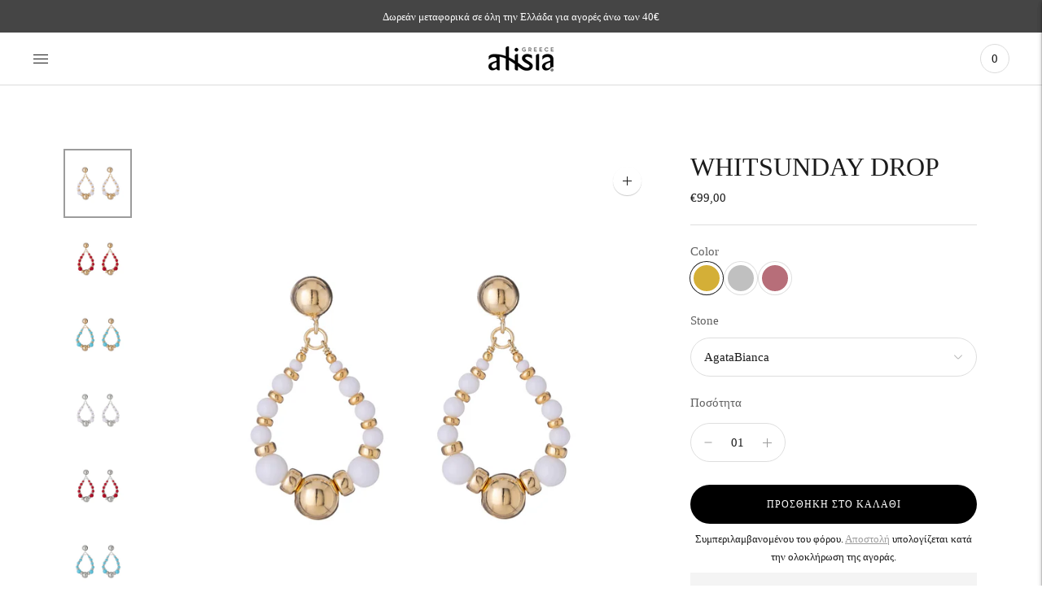

--- FILE ---
content_type: text/html; charset=utf-8
request_url: https://alisia.gr/products/whitsunday-drop
body_size: 27930
content:
<!doctype html>

<!--
      ___                       ___           ___           ___
     /  /\                     /__/\         /  /\         /  /\
    /  /:/_                    \  \:\       /  /:/        /  /::\
   /  /:/ /\  ___     ___       \  \:\     /  /:/        /  /:/\:\
  /  /:/ /:/ /__/\   /  /\  ___  \  \:\   /  /:/  ___   /  /:/  \:\
 /__/:/ /:/  \  \:\ /  /:/ /__/\  \__\:\ /__/:/  /  /\ /__/:/ \__\:\
 \  \:\/:/    \  \:\  /:/  \  \:\ /  /:/ \  \:\ /  /:/ \  \:\ /  /:/
  \  \::/      \  \:\/:/    \  \:\  /:/   \  \:\  /:/   \  \:\  /:/
   \  \:\       \  \::/      \  \:\/:/     \  \:\/:/     \  \:\/:/
    \  \:\       \__\/        \  \::/       \  \::/       \  \::/
     \__\/                     \__\/         \__\/         \__\/

--------------------------------------------------------------------
#  Lorenza v4.1.1
#  Documentation: https://fluorescent.co/help/lorenza/
#  Purchase: https://themes.shopify.com/themes/lorenza
#  A product by Fluorescent: https://fluorescent.co/
--------------------------------------------------------------------

-->

<html class="no-js" lang="el">
<head>
  <meta charset="utf-8">
  <meta http-equiv="X-UA-Compatible" content="IE=edge">
  <meta name="viewport" content="width=device-width,initial-scale=1">
  <link rel="canonical" href="https://alisia.gr/products/whitsunday-drop">
  <link rel="preconnect" href="https://cdn.shopify.com" crossorigin><link rel="preconnect" href="https://fonts.shopifycdn.com" crossorigin><link rel="shortcut icon" href="//alisia.gr/cdn/shop/files/favicon-32x32_32x32.png?v=1646089256" type="image/png"><title>WHITSUNDAY DROP
&ndash; Alisia Greece</title>

  
    <meta name="description" content="Σκουλαρίκια κρεμαστά με στρογγυλές πέτρες και σχήμα σταγόνα, από ασήμι 925. •Σειρά με φυσικές πέτρες, που χαρακτηρίζουν τα ιδιαίτερα και κομψά ντυσίματα. •Καλοκαιρινή συλλογή με ζωηρά κοσμήματα, σχεδιασμένα να δίνουν χρώμα και φρεσκάδα στις καλοκαιρινές εμφανίσεις •Γραμμή με ιδιαίτερο φως. •Χειροποίητο ιταλικό κόσμημα.">
  

  





  
  
  
  
  




<meta name="description" content="Σκουλαρίκια κρεμαστά με στρογγυλές πέτρες και σχήμα σταγόνα, από ασήμι 925. •Σειρά με φυσικές πέτρες, που χαρακτηρίζουν τα ιδιαίτερα και κομψά ντυσίματα. •Καλοκαιρινή συλλογή με ζωηρά κοσμήματα, σχεδιασμένα να δίνουν χρώμα και φρεσκάδα στις καλοκαιρινές εμφανίσεις •Γραμμή με ιδιαίτερο φως. •Χειροποίητο ιταλικό κόσμημα." />
<meta property="og:url" content="https://alisia.gr/products/whitsunday-drop">
<meta property="og:site_name" content="Alisia Greece">
<meta property="og:type" content="product">
<meta property="og:title" content="WHITSUNDAY DROP">
<meta property="og:description" content="Σκουλαρίκια κρεμαστά με στρογγυλές πέτρες και σχήμα σταγόνα, από ασήμι 925. •Σειρά με φυσικές πέτρες, που χαρακτηρίζουν τα ιδιαίτερα και κομψά ντυσίματα. •Καλοκαιρινή συλλογή με ζωηρά κοσμήματα, σχεδιασμένα να δίνουν χρώμα και φρεσκάδα στις καλοκαιρινές εμφανίσεις •Γραμμή με ιδιαίτερο φως. •Χειροποίητο ιταλικό κόσμημα.">
<meta property="og:image" content="http://alisia.gr/cdn/shop/products/AL3205-Oro-AgataBianca_1800x1800_8ae11e47-e9cb-42e3-ab71-b77922b25ea8_1024x.webp?v=1680636387">
<meta property="og:image:secure_url" content="https://alisia.gr/cdn/shop/products/AL3205-Oro-AgataBianca_1800x1800_8ae11e47-e9cb-42e3-ab71-b77922b25ea8_1024x.webp?v=1680636387">
<meta property="og:price:amount" content="99,00">
<meta property="og:price:currency" content="EUR">

<meta name="twitter:title" content="WHITSUNDAY DROP">
<meta name="twitter:description" content="Σκουλαρίκια κρεμαστά με στρογγυλές πέτρες και σχήμα σταγόνα, από ασήμι 925. •Σειρά με φυσικές πέτρες, που χαρακτηρίζουν τα ιδιαίτερα και κομψά ντυσίματα. •Καλοκαιρινή συλλογή με ζωηρά κοσμήματα, σχεδιασμένα να δίνουν χρώμα και φρεσκάδα στις καλοκαιρινές εμφανίσεις •Γραμμή με ιδιαίτερο φως. •Χειροποίητο ιταλικό κόσμημα.">
<meta name="twitter:card" content="summary_large_image">
<meta name="twitter:image" content="https://alisia.gr/cdn/shop/products/AL3205-Oro-AgataBianca_1800x1800_8ae11e47-e9cb-42e3-ab71-b77922b25ea8_1024x.webp?v=1680636387">
<meta name="twitter:image:width" content="480">
<meta name="twitter:image:height" content="480">


  <script>
  console.log('THEME v4.1.1 by Fluorescent');

  document.documentElement.className = document.documentElement.className.replace('no-js', '');

  window.theme = {
    version: 'v4.1.1',
    moneyFormat: "€{{amount_with_comma_separator}}",
    strings: {
      name: "Alisia Greece",
      addToCart: "Προσθήκη στο καλάθι",
      soldOut: "Εξαντλήθηκε",
      unavailable: "Μη διαθέσιμο",
      quickCartCheckout: "Ολοκλήρωση παραγγελίας",
      collection: {
        filter: "Φίλτρο",
        sort: "Είδος",
        apply: "Εφαρμογή",
        show: "Εμφάνιση",
        manual: "Translation missing: el.collections.sort.manual",
        price_ascending: "Translation missing: el.collections.sort.price_ascending",
        price_descending: "Translation missing: el.collections.sort.price_descending",
        title_ascending: "Translation missing: el.collections.sort.title_ascending",
        title_descending: "Translation missing: el.collections.sort.title_descending",
        created_ascending: "Translation missing: el.collections.sort.created_ascending",
        created_descending: "Translation missing: el.collections.sort.created_descending",
        best_selling: "Translation missing: el.collections.sort.best_selling",
      },
      cart: {
        general: {
          currency: "Συνάλλαγμα",
          empty: "Το καλάθι σας είναι άδειο."
        }
      },
      general: {
        menu: {
          logout: "Αποσύνδεση",
          login_register: "Σύνδεση \/ Εγγραφή"
        },
        products: {
          recently_viewed: "Πρόσφατα προβεβλημένα",
          no_recently_viewed: "Δεν υπάρχουν στοιχεία που προβλήθηκαν πρόσφατα."
        },
        search: {
          search: "Αναζήτηση",
          no_results: "Δοκιμάστε να ελέγξετε την ορθογραφία σας ή να χρησιμοποιήσετε διαφορετικές λέξεις.",
          placeholder: "Αναζήτηση",
          quick_search: "Γρήγορη αναζήτηση",
          quick_search_results: {
            one: "Αποτέλεσμα",
            other: "Αποτελέσματα"
          },
          submit: "Υποβολή"
        }
      },
      products: {
        product: {
          view: "Δείτε ολόκληρο το προϊόν",
          total_reviews: "Κριτικές",
          write_review: "Γράψτε μια κριτική",
          share_heading: "Κοινοποιώ",
          unavailable: "Μη διαθέσιμο",
          unitPrice: "Τιμή μονάδας",
          unitPriceSeparator: "ανά",
          sku: "SKU"
        }
      },
      layout: {
        cart: {
          title: "Καλάθι"
        }
      },
      search: {
        headings: {
          articles: "Άρθρα",
          pages: "Σελίδες",
          products: "Προϊόντα"
        },
        view_all: "Προβολή όλων",
        no_results: "Δεν βρέθηκαν αποτελέσματα",
        nothing_found: "Δεν βρέθηκε τίποτα",
        no_product_results: "Δεν υπάρχουν αποτελέσματα προϊόντος για",
        no_page_results: "Δεν υπάρχουν αποτελέσματα σελίδας για",
        no_article_results: "Δεν υπάρχει αποτέλεσμα άρθρου για"
      },
      accessibility: {
        play_video: "Αναπαραγωγή",
        pause_video: "Παύση",
        range_lower: "Πιο χαμηλά",
        range_upper: "Πιο ψηλά"
      }
    },
    routes: {
      root: "/",
      cart: {
        base: "/cart",
        add: "/cart/add",
        change: "/cart/change",
        clear: "/cart/clear",
      },
      // Manual routes until Shopify adds support
      products: "/products",
      productRecommendations: "/recommendations/products"
    },
  }

  
</script>

  

<style>
  @font-face {
  font-family: "Bodoni Moda";
  font-weight: 700;
  font-style: normal;
  src: url("//alisia.gr/cdn/fonts/bodoni_moda/bodonimoda_n7.837502b3cbe406d2c6f311e87870fa9980b0b36a.woff2") format("woff2"),
       url("//alisia.gr/cdn/fonts/bodoni_moda/bodonimoda_n7.c198e1cda930f96f6ae1aa8ef8facc95a64cfd1f.woff") format("woff");
}


  
  
  

  
  
  
  

  
  

  :root {
    --color-accent: #9c9c9c;
    --color-text: #1b1b1b;
    --color-text-meta: rgba(27, 27, 27, 0.7);
    --color-button-bg: #f4f4f4;
    --color-button-hover-bg: #e7e7e7;
    --color-button-active-bg: #dbdbdb;
    --color-bg: #ffffff;
    --color-bg-transparent: rgba(255, 255, 255, 0.8);
    --color-bg-contrast: #f2f2f2;
    --color-bg-darker: #f7f7f7;
    --color-background-meta: #f5f5f5;
    --color-border: #dedede;
    --color-border-darker: #b8b8b8;
    --color-border-darkest: #9e9e9e;
    --color-input-text: #606060;
    --color-input-inactive-text: rgba(96, 96, 96, 0.7);
    --color-icon: #9c9c9c;
    --color-icon-darker: #767676;
    --color-icon-darkerest: #5c5c5c;
    --color-primary-button-bg: #9c9c9c;
    --color-primary-button-active-bg: #8f8f8f;
    --color-secondary-button-text: #1b1b1b;
    --color-sale-badge: #9c9c9c;
    --color-sold-out-badge: #1b1b1b;
    --color-success-message: #00730b;
    --color-text-success: #00730b;
    --color-error-message: #dd2200;
    --color-text-error: #dd2200;

    --color-contrast-text: #262626;
    --color-contrast-text-meta: rgba(38, 38, 38, 0.7);
    --color-contrast-bg: #f9f9f9;
    --color-contrast-border: #d6d6d6;
    --color-contrast-border-darker: #b0b0b0;
    --color-contrast-border-darkest: #969696;
    --color-contrast-input-text: #5e5e5e;
    --color-contrast-input-inactive-text: rgba(94, 94, 94, 0.7);
    --color-contrast-icon: #939393;

    --color-header-text: #171717;
    --color-header-bg: #ffffff;
    --color-header-border: #dcdcdc;
    --color-header-border-darken: #c3c3c3;

    --color-footer-text: #292a2b;
    --color-footer-text-meta: rgba(41, 42, 43, 0.7);
    --color-footer-bg: #d5d5d7;
    --color-footer-border: #ffffff;
    --color-footer-button-bg: #606060;
    --color-footer-button-bg-lighter: #6d6d6d;
    --color-footer-button-text: #ffffff;

    --color-navigation-text: #151515;
    --color-navigation-text-meta: rgba(21, 21, 21, 0.7);
    --color-navigation-bg: #ffffff;
    --color-navigation-bg-darker: #f2f2f2;

    --color-drawer-text: #151515;
    --color-drawer-text-meta: rgba(21, 21, 21, 0.7);
    --color-drawer-bg: #ffffff;
    --color-drawer-bg-darker: #f2f2f2;
    --color-drawer-background-meta: #f5f5f5;
    --color-drawer-border: #d6d6d6;
    --color-drawer-border-darker: #b0b0b0;
    --color-drawer-border-darkest: #969696;
    --color-drawer-input-text: #5e5e5e;
    --color-drawer-input-inactive-text: rgba(94, 94, 94, 0.7);
    --color-drawer-icon: #939393;
    --color-drawer-icon-darker: #6d6d6d;

    --color-placeholder-bg: #fafafa;

    --color-bg-overlay: rgba(27, 27, 27, 0.25);

    --font-logo: "Bodoni Moda", serif;
    --font-logo-weight: 700;
    --font-logo-style: normal;

    --font-heading: Palatino, 'Palatino Linotype', 'Book Antiqua', serif;
    --font-heading-weight: 400;
    --font-heading-style: normal;
    --font-heading-bold-weight: bold;

    --font-body: "New York", Iowan Old Style, Apple Garamond, Baskerville, Times New Roman, Droid Serif, Times, Source Serif Pro, serif, Apple Color Emoji, Segoe UI Emoji, Segoe UI Symbol;
    --font-body-weight: 400;
    --font-body-style: normal;
    --font-body-bold-weight: bold;

    --font-size-body-extra-small: 12px;
    --font-size-body-small: 13px;
    --font-size-body-base: 15px;
    --font-size-body-large: 17px;
    --font-size-body-extra-large: 20px;

    --font-size-heading-display: 32px;
    --font-size-heading-1: 28px;
    --font-size-heading-1-small: 24px;
    --font-size-heading-2: 20px;
    --font-size-heading-3: 18px;

    --font-size-button: 12px;
    --font-letter-spacing-button: 1px;

    --button-text-transform: uppercase;
    --button-border-radius: 24px;

    --section-vertical-spacing: 40px;
    --section-vertical-spacing-desktop: 80px;
    --section-vertical-spacing-tall: 80px;
    --section-vertical-spacing-tall-desktop: 160px;

    /* Shopify pay specific */
    --payment-terms-background-color: #f5f5f5;
  }
</style>
  <link href="//alisia.gr/cdn/shop/t/3/assets/theme.css?v=145048145079743199701640112726" rel="stylesheet" type="text/css" media="all" />
  <style>
  .accordion__group:after {
    background-color: var(--color-icon);
    -webkit-mask: url(//alisia.gr/cdn/shop/t/3/assets/chevron-down.svg?v=14797827152027912471640112727) 50% 50% no-repeat;
    mask: url(//alisia.gr/cdn/shop/t/3/assets/chevron-down.svg?v=14797827152027912471640112727) 50% 50% no-repeat;
  }
</style>
  <link href="//alisia.gr/cdn/shop/t/3/assets/custom.css?v=98418738832055394521648571773" rel="stylesheet" type="text/css" media="all" />
  <script>window.performance && window.performance.mark && window.performance.mark('shopify.content_for_header.start');</script><meta name="google-site-verification" content="NWeyM_9FqsoMOS2RvytmgneCrIudNtlFOyVPuiQ2xhM">
<meta id="shopify-digital-wallet" name="shopify-digital-wallet" content="/61507764459/digital_wallets/dialog">
<meta name="shopify-checkout-api-token" content="3607dbe004331a52ce1b23743f72ab76">
<meta id="in-context-paypal-metadata" data-shop-id="61507764459" data-venmo-supported="false" data-environment="production" data-locale="en_US" data-paypal-v4="true" data-currency="EUR">
<link rel="alternate" type="application/json+oembed" href="https://alisia.gr/products/whitsunday-drop.oembed">
<script async="async" src="/checkouts/internal/preloads.js?locale=el-GR"></script>
<script id="shopify-features" type="application/json">{"accessToken":"3607dbe004331a52ce1b23743f72ab76","betas":["rich-media-storefront-analytics"],"domain":"alisia.gr","predictiveSearch":true,"shopId":61507764459,"locale":"el"}</script>
<script>var Shopify = Shopify || {};
Shopify.shop = "alisiatest.myshopify.com";
Shopify.locale = "el";
Shopify.currency = {"active":"EUR","rate":"1.0"};
Shopify.country = "GR";
Shopify.theme = {"name":"Lorenza","id":129717141739,"schema_name":"Lorenza","schema_version":"4.1.1","theme_store_id":798,"role":"main"};
Shopify.theme.handle = "null";
Shopify.theme.style = {"id":null,"handle":null};
Shopify.cdnHost = "alisia.gr/cdn";
Shopify.routes = Shopify.routes || {};
Shopify.routes.root = "/";</script>
<script type="module">!function(o){(o.Shopify=o.Shopify||{}).modules=!0}(window);</script>
<script>!function(o){function n(){var o=[];function n(){o.push(Array.prototype.slice.apply(arguments))}return n.q=o,n}var t=o.Shopify=o.Shopify||{};t.loadFeatures=n(),t.autoloadFeatures=n()}(window);</script>
<script id="shop-js-analytics" type="application/json">{"pageType":"product"}</script>
<script defer="defer" async type="module" src="//alisia.gr/cdn/shopifycloud/shop-js/modules/v2/client.init-shop-cart-sync_CC7L8Qnx.el.esm.js"></script>
<script defer="defer" async type="module" src="//alisia.gr/cdn/shopifycloud/shop-js/modules/v2/chunk.common_0YIJz8_w.esm.js"></script>
<script type="module">
  await import("//alisia.gr/cdn/shopifycloud/shop-js/modules/v2/client.init-shop-cart-sync_CC7L8Qnx.el.esm.js");
await import("//alisia.gr/cdn/shopifycloud/shop-js/modules/v2/chunk.common_0YIJz8_w.esm.js");

  window.Shopify.SignInWithShop?.initShopCartSync?.({"fedCMEnabled":true,"windoidEnabled":true});

</script>
<script>(function() {
  var isLoaded = false;
  function asyncLoad() {
    if (isLoaded) return;
    isLoaded = true;
    var urls = ["https:\/\/instafeed.nfcube.com\/cdn\/3b37e9af8840857505b4890b7444f1d5.js?shop=alisiatest.myshopify.com"];
    for (var i = 0; i < urls.length; i++) {
      var s = document.createElement('script');
      s.type = 'text/javascript';
      s.async = true;
      s.src = urls[i];
      var x = document.getElementsByTagName('script')[0];
      x.parentNode.insertBefore(s, x);
    }
  };
  if(window.attachEvent) {
    window.attachEvent('onload', asyncLoad);
  } else {
    window.addEventListener('load', asyncLoad, false);
  }
})();</script>
<script id="__st">var __st={"a":61507764459,"offset":7200,"reqid":"af8fce25-46f1-4717-829a-49579541aff0-1768354913","pageurl":"alisia.gr\/products\/whitsunday-drop","u":"2487b979b9c4","p":"product","rtyp":"product","rid":8361759015261};</script>
<script>window.ShopifyPaypalV4VisibilityTracking = true;</script>
<script id="captcha-bootstrap">!function(){'use strict';const t='contact',e='account',n='new_comment',o=[[t,t],['blogs',n],['comments',n],[t,'customer']],c=[[e,'customer_login'],[e,'guest_login'],[e,'recover_customer_password'],[e,'create_customer']],r=t=>t.map((([t,e])=>`form[action*='/${t}']:not([data-nocaptcha='true']) input[name='form_type'][value='${e}']`)).join(','),a=t=>()=>t?[...document.querySelectorAll(t)].map((t=>t.form)):[];function s(){const t=[...o],e=r(t);return a(e)}const i='password',u='form_key',d=['recaptcha-v3-token','g-recaptcha-response','h-captcha-response',i],f=()=>{try{return window.sessionStorage}catch{return}},m='__shopify_v',_=t=>t.elements[u];function p(t,e,n=!1){try{const o=window.sessionStorage,c=JSON.parse(o.getItem(e)),{data:r}=function(t){const{data:e,action:n}=t;return t[m]||n?{data:e,action:n}:{data:t,action:n}}(c);for(const[e,n]of Object.entries(r))t.elements[e]&&(t.elements[e].value=n);n&&o.removeItem(e)}catch(o){console.error('form repopulation failed',{error:o})}}const l='form_type',E='cptcha';function T(t){t.dataset[E]=!0}const w=window,h=w.document,L='Shopify',v='ce_forms',y='captcha';let A=!1;((t,e)=>{const n=(g='f06e6c50-85a8-45c8-87d0-21a2b65856fe',I='https://cdn.shopify.com/shopifycloud/storefront-forms-hcaptcha/ce_storefront_forms_captcha_hcaptcha.v1.5.2.iife.js',D={infoText:'Προστατεύεται με το hCaptcha',privacyText:'Απόρρητο',termsText:'Όροι'},(t,e,n)=>{const o=w[L][v],c=o.bindForm;if(c)return c(t,g,e,D).then(n);var r;o.q.push([[t,g,e,D],n]),r=I,A||(h.body.append(Object.assign(h.createElement('script'),{id:'captcha-provider',async:!0,src:r})),A=!0)});var g,I,D;w[L]=w[L]||{},w[L][v]=w[L][v]||{},w[L][v].q=[],w[L][y]=w[L][y]||{},w[L][y].protect=function(t,e){n(t,void 0,e),T(t)},Object.freeze(w[L][y]),function(t,e,n,w,h,L){const[v,y,A,g]=function(t,e,n){const i=e?o:[],u=t?c:[],d=[...i,...u],f=r(d),m=r(i),_=r(d.filter((([t,e])=>n.includes(e))));return[a(f),a(m),a(_),s()]}(w,h,L),I=t=>{const e=t.target;return e instanceof HTMLFormElement?e:e&&e.form},D=t=>v().includes(t);t.addEventListener('submit',(t=>{const e=I(t);if(!e)return;const n=D(e)&&!e.dataset.hcaptchaBound&&!e.dataset.recaptchaBound,o=_(e),c=g().includes(e)&&(!o||!o.value);(n||c)&&t.preventDefault(),c&&!n&&(function(t){try{if(!f())return;!function(t){const e=f();if(!e)return;const n=_(t);if(!n)return;const o=n.value;o&&e.removeItem(o)}(t);const e=Array.from(Array(32),(()=>Math.random().toString(36)[2])).join('');!function(t,e){_(t)||t.append(Object.assign(document.createElement('input'),{type:'hidden',name:u})),t.elements[u].value=e}(t,e),function(t,e){const n=f();if(!n)return;const o=[...t.querySelectorAll(`input[type='${i}']`)].map((({name:t})=>t)),c=[...d,...o],r={};for(const[a,s]of new FormData(t).entries())c.includes(a)||(r[a]=s);n.setItem(e,JSON.stringify({[m]:1,action:t.action,data:r}))}(t,e)}catch(e){console.error('failed to persist form',e)}}(e),e.submit())}));const S=(t,e)=>{t&&!t.dataset[E]&&(n(t,e.some((e=>e===t))),T(t))};for(const o of['focusin','change'])t.addEventListener(o,(t=>{const e=I(t);D(e)&&S(e,y())}));const B=e.get('form_key'),M=e.get(l),P=B&&M;t.addEventListener('DOMContentLoaded',(()=>{const t=y();if(P)for(const e of t)e.elements[l].value===M&&p(e,B);[...new Set([...A(),...v().filter((t=>'true'===t.dataset.shopifyCaptcha))])].forEach((e=>S(e,t)))}))}(h,new URLSearchParams(w.location.search),n,t,e,['guest_login'])})(!0,!0)}();</script>
<script integrity="sha256-4kQ18oKyAcykRKYeNunJcIwy7WH5gtpwJnB7kiuLZ1E=" data-source-attribution="shopify.loadfeatures" defer="defer" src="//alisia.gr/cdn/shopifycloud/storefront/assets/storefront/load_feature-a0a9edcb.js" crossorigin="anonymous"></script>
<script data-source-attribution="shopify.dynamic_checkout.dynamic.init">var Shopify=Shopify||{};Shopify.PaymentButton=Shopify.PaymentButton||{isStorefrontPortableWallets:!0,init:function(){window.Shopify.PaymentButton.init=function(){};var t=document.createElement("script");t.src="https://alisia.gr/cdn/shopifycloud/portable-wallets/latest/portable-wallets.el.js",t.type="module",document.head.appendChild(t)}};
</script>
<script data-source-attribution="shopify.dynamic_checkout.buyer_consent">
  function portableWalletsHideBuyerConsent(e){var t=document.getElementById("shopify-buyer-consent"),n=document.getElementById("shopify-subscription-policy-button");t&&n&&(t.classList.add("hidden"),t.setAttribute("aria-hidden","true"),n.removeEventListener("click",e))}function portableWalletsShowBuyerConsent(e){var t=document.getElementById("shopify-buyer-consent"),n=document.getElementById("shopify-subscription-policy-button");t&&n&&(t.classList.remove("hidden"),t.removeAttribute("aria-hidden"),n.addEventListener("click",e))}window.Shopify?.PaymentButton&&(window.Shopify.PaymentButton.hideBuyerConsent=portableWalletsHideBuyerConsent,window.Shopify.PaymentButton.showBuyerConsent=portableWalletsShowBuyerConsent);
</script>
<script data-source-attribution="shopify.dynamic_checkout.cart.bootstrap">document.addEventListener("DOMContentLoaded",(function(){function t(){return document.querySelector("shopify-accelerated-checkout-cart, shopify-accelerated-checkout")}if(t())Shopify.PaymentButton.init();else{new MutationObserver((function(e,n){t()&&(Shopify.PaymentButton.init(),n.disconnect())})).observe(document.body,{childList:!0,subtree:!0})}}));
</script>
<link id="shopify-accelerated-checkout-styles" rel="stylesheet" media="screen" href="https://alisia.gr/cdn/shopifycloud/portable-wallets/latest/accelerated-checkout-backwards-compat.css" crossorigin="anonymous">
<style id="shopify-accelerated-checkout-cart">
        #shopify-buyer-consent {
  margin-top: 1em;
  display: inline-block;
  width: 100%;
}

#shopify-buyer-consent.hidden {
  display: none;
}

#shopify-subscription-policy-button {
  background: none;
  border: none;
  padding: 0;
  text-decoration: underline;
  font-size: inherit;
  cursor: pointer;
}

#shopify-subscription-policy-button::before {
  box-shadow: none;
}

      </style>

<script>window.performance && window.performance.mark && window.performance.mark('shopify.content_for_header.end');</script>
<link href="https://monorail-edge.shopifysvc.com" rel="dns-prefetch">
<script>(function(){if ("sendBeacon" in navigator && "performance" in window) {try {var session_token_from_headers = performance.getEntriesByType('navigation')[0].serverTiming.find(x => x.name == '_s').description;} catch {var session_token_from_headers = undefined;}var session_cookie_matches = document.cookie.match(/_shopify_s=([^;]*)/);var session_token_from_cookie = session_cookie_matches && session_cookie_matches.length === 2 ? session_cookie_matches[1] : "";var session_token = session_token_from_headers || session_token_from_cookie || "";function handle_abandonment_event(e) {var entries = performance.getEntries().filter(function(entry) {return /monorail-edge.shopifysvc.com/.test(entry.name);});if (!window.abandonment_tracked && entries.length === 0) {window.abandonment_tracked = true;var currentMs = Date.now();var navigation_start = performance.timing.navigationStart;var payload = {shop_id: 61507764459,url: window.location.href,navigation_start,duration: currentMs - navigation_start,session_token,page_type: "product"};window.navigator.sendBeacon("https://monorail-edge.shopifysvc.com/v1/produce", JSON.stringify({schema_id: "online_store_buyer_site_abandonment/1.1",payload: payload,metadata: {event_created_at_ms: currentMs,event_sent_at_ms: currentMs}}));}}window.addEventListener('pagehide', handle_abandonment_event);}}());</script>
<script id="web-pixels-manager-setup">(function e(e,d,r,n,o){if(void 0===o&&(o={}),!Boolean(null===(a=null===(i=window.Shopify)||void 0===i?void 0:i.analytics)||void 0===a?void 0:a.replayQueue)){var i,a;window.Shopify=window.Shopify||{};var t=window.Shopify;t.analytics=t.analytics||{};var s=t.analytics;s.replayQueue=[],s.publish=function(e,d,r){return s.replayQueue.push([e,d,r]),!0};try{self.performance.mark("wpm:start")}catch(e){}var l=function(){var e={modern:/Edge?\/(1{2}[4-9]|1[2-9]\d|[2-9]\d{2}|\d{4,})\.\d+(\.\d+|)|Firefox\/(1{2}[4-9]|1[2-9]\d|[2-9]\d{2}|\d{4,})\.\d+(\.\d+|)|Chrom(ium|e)\/(9{2}|\d{3,})\.\d+(\.\d+|)|(Maci|X1{2}).+ Version\/(15\.\d+|(1[6-9]|[2-9]\d|\d{3,})\.\d+)([,.]\d+|)( \(\w+\)|)( Mobile\/\w+|) Safari\/|Chrome.+OPR\/(9{2}|\d{3,})\.\d+\.\d+|(CPU[ +]OS|iPhone[ +]OS|CPU[ +]iPhone|CPU IPhone OS|CPU iPad OS)[ +]+(15[._]\d+|(1[6-9]|[2-9]\d|\d{3,})[._]\d+)([._]\d+|)|Android:?[ /-](13[3-9]|1[4-9]\d|[2-9]\d{2}|\d{4,})(\.\d+|)(\.\d+|)|Android.+Firefox\/(13[5-9]|1[4-9]\d|[2-9]\d{2}|\d{4,})\.\d+(\.\d+|)|Android.+Chrom(ium|e)\/(13[3-9]|1[4-9]\d|[2-9]\d{2}|\d{4,})\.\d+(\.\d+|)|SamsungBrowser\/([2-9]\d|\d{3,})\.\d+/,legacy:/Edge?\/(1[6-9]|[2-9]\d|\d{3,})\.\d+(\.\d+|)|Firefox\/(5[4-9]|[6-9]\d|\d{3,})\.\d+(\.\d+|)|Chrom(ium|e)\/(5[1-9]|[6-9]\d|\d{3,})\.\d+(\.\d+|)([\d.]+$|.*Safari\/(?![\d.]+ Edge\/[\d.]+$))|(Maci|X1{2}).+ Version\/(10\.\d+|(1[1-9]|[2-9]\d|\d{3,})\.\d+)([,.]\d+|)( \(\w+\)|)( Mobile\/\w+|) Safari\/|Chrome.+OPR\/(3[89]|[4-9]\d|\d{3,})\.\d+\.\d+|(CPU[ +]OS|iPhone[ +]OS|CPU[ +]iPhone|CPU IPhone OS|CPU iPad OS)[ +]+(10[._]\d+|(1[1-9]|[2-9]\d|\d{3,})[._]\d+)([._]\d+|)|Android:?[ /-](13[3-9]|1[4-9]\d|[2-9]\d{2}|\d{4,})(\.\d+|)(\.\d+|)|Mobile Safari.+OPR\/([89]\d|\d{3,})\.\d+\.\d+|Android.+Firefox\/(13[5-9]|1[4-9]\d|[2-9]\d{2}|\d{4,})\.\d+(\.\d+|)|Android.+Chrom(ium|e)\/(13[3-9]|1[4-9]\d|[2-9]\d{2}|\d{4,})\.\d+(\.\d+|)|Android.+(UC? ?Browser|UCWEB|U3)[ /]?(15\.([5-9]|\d{2,})|(1[6-9]|[2-9]\d|\d{3,})\.\d+)\.\d+|SamsungBrowser\/(5\.\d+|([6-9]|\d{2,})\.\d+)|Android.+MQ{2}Browser\/(14(\.(9|\d{2,})|)|(1[5-9]|[2-9]\d|\d{3,})(\.\d+|))(\.\d+|)|K[Aa][Ii]OS\/(3\.\d+|([4-9]|\d{2,})\.\d+)(\.\d+|)/},d=e.modern,r=e.legacy,n=navigator.userAgent;return n.match(d)?"modern":n.match(r)?"legacy":"unknown"}(),u="modern"===l?"modern":"legacy",c=(null!=n?n:{modern:"",legacy:""})[u],f=function(e){return[e.baseUrl,"/wpm","/b",e.hashVersion,"modern"===e.buildTarget?"m":"l",".js"].join("")}({baseUrl:d,hashVersion:r,buildTarget:u}),m=function(e){var d=e.version,r=e.bundleTarget,n=e.surface,o=e.pageUrl,i=e.monorailEndpoint;return{emit:function(e){var a=e.status,t=e.errorMsg,s=(new Date).getTime(),l=JSON.stringify({metadata:{event_sent_at_ms:s},events:[{schema_id:"web_pixels_manager_load/3.1",payload:{version:d,bundle_target:r,page_url:o,status:a,surface:n,error_msg:t},metadata:{event_created_at_ms:s}}]});if(!i)return console&&console.warn&&console.warn("[Web Pixels Manager] No Monorail endpoint provided, skipping logging."),!1;try{return self.navigator.sendBeacon.bind(self.navigator)(i,l)}catch(e){}var u=new XMLHttpRequest;try{return u.open("POST",i,!0),u.setRequestHeader("Content-Type","text/plain"),u.send(l),!0}catch(e){return console&&console.warn&&console.warn("[Web Pixels Manager] Got an unhandled error while logging to Monorail."),!1}}}}({version:r,bundleTarget:l,surface:e.surface,pageUrl:self.location.href,monorailEndpoint:e.monorailEndpoint});try{o.browserTarget=l,function(e){var d=e.src,r=e.async,n=void 0===r||r,o=e.onload,i=e.onerror,a=e.sri,t=e.scriptDataAttributes,s=void 0===t?{}:t,l=document.createElement("script"),u=document.querySelector("head"),c=document.querySelector("body");if(l.async=n,l.src=d,a&&(l.integrity=a,l.crossOrigin="anonymous"),s)for(var f in s)if(Object.prototype.hasOwnProperty.call(s,f))try{l.dataset[f]=s[f]}catch(e){}if(o&&l.addEventListener("load",o),i&&l.addEventListener("error",i),u)u.appendChild(l);else{if(!c)throw new Error("Did not find a head or body element to append the script");c.appendChild(l)}}({src:f,async:!0,onload:function(){if(!function(){var e,d;return Boolean(null===(d=null===(e=window.Shopify)||void 0===e?void 0:e.analytics)||void 0===d?void 0:d.initialized)}()){var d=window.webPixelsManager.init(e)||void 0;if(d){var r=window.Shopify.analytics;r.replayQueue.forEach((function(e){var r=e[0],n=e[1],o=e[2];d.publishCustomEvent(r,n,o)})),r.replayQueue=[],r.publish=d.publishCustomEvent,r.visitor=d.visitor,r.initialized=!0}}},onerror:function(){return m.emit({status:"failed",errorMsg:"".concat(f," has failed to load")})},sri:function(e){var d=/^sha384-[A-Za-z0-9+/=]+$/;return"string"==typeof e&&d.test(e)}(c)?c:"",scriptDataAttributes:o}),m.emit({status:"loading"})}catch(e){m.emit({status:"failed",errorMsg:(null==e?void 0:e.message)||"Unknown error"})}}})({shopId: 61507764459,storefrontBaseUrl: "https://alisia.gr",extensionsBaseUrl: "https://extensions.shopifycdn.com/cdn/shopifycloud/web-pixels-manager",monorailEndpoint: "https://monorail-edge.shopifysvc.com/unstable/produce_batch",surface: "storefront-renderer",enabledBetaFlags: ["2dca8a86","a0d5f9d2"],webPixelsConfigList: [{"id":"961085789","configuration":"{\"config\":\"{\\\"pixel_id\\\":\\\"AW-336514659\\\",\\\"target_country\\\":\\\"GR\\\",\\\"gtag_events\\\":[{\\\"type\\\":\\\"search\\\",\\\"action_label\\\":\\\"AW-336514659\\\/ejENCKD9paYDEOOcu6AB\\\"},{\\\"type\\\":\\\"begin_checkout\\\",\\\"action_label\\\":\\\"AW-336514659\\\/QsNRCJ39paYDEOOcu6AB\\\"},{\\\"type\\\":\\\"view_item\\\",\\\"action_label\\\":[\\\"AW-336514659\\\/02V1CJf9paYDEOOcu6AB\\\",\\\"MC-5MRSB7FEN7\\\"]},{\\\"type\\\":\\\"purchase\\\",\\\"action_label\\\":[\\\"AW-336514659\\\/p9vZCJT9paYDEOOcu6AB\\\",\\\"MC-5MRSB7FEN7\\\"]},{\\\"type\\\":\\\"page_view\\\",\\\"action_label\\\":[\\\"AW-336514659\\\/KLSwCJH9paYDEOOcu6AB\\\",\\\"MC-5MRSB7FEN7\\\"]},{\\\"type\\\":\\\"add_payment_info\\\",\\\"action_label\\\":\\\"AW-336514659\\\/rI6BCKP9paYDEOOcu6AB\\\"},{\\\"type\\\":\\\"add_to_cart\\\",\\\"action_label\\\":\\\"AW-336514659\\\/lnySCJr9paYDEOOcu6AB\\\"}],\\\"enable_monitoring_mode\\\":false}\"}","eventPayloadVersion":"v1","runtimeContext":"OPEN","scriptVersion":"b2a88bafab3e21179ed38636efcd8a93","type":"APP","apiClientId":1780363,"privacyPurposes":[],"dataSharingAdjustments":{"protectedCustomerApprovalScopes":["read_customer_address","read_customer_email","read_customer_name","read_customer_personal_data","read_customer_phone"]}},{"id":"432275805","configuration":"{\"pixel_id\":\"337796904370040\",\"pixel_type\":\"facebook_pixel\",\"metaapp_system_user_token\":\"-\"}","eventPayloadVersion":"v1","runtimeContext":"OPEN","scriptVersion":"ca16bc87fe92b6042fbaa3acc2fbdaa6","type":"APP","apiClientId":2329312,"privacyPurposes":["ANALYTICS","MARKETING","SALE_OF_DATA"],"dataSharingAdjustments":{"protectedCustomerApprovalScopes":["read_customer_address","read_customer_email","read_customer_name","read_customer_personal_data","read_customer_phone"]}},{"id":"188940637","eventPayloadVersion":"v1","runtimeContext":"LAX","scriptVersion":"1","type":"CUSTOM","privacyPurposes":["ANALYTICS"],"name":"Google Analytics tag (migrated)"},{"id":"shopify-app-pixel","configuration":"{}","eventPayloadVersion":"v1","runtimeContext":"STRICT","scriptVersion":"0450","apiClientId":"shopify-pixel","type":"APP","privacyPurposes":["ANALYTICS","MARKETING"]},{"id":"shopify-custom-pixel","eventPayloadVersion":"v1","runtimeContext":"LAX","scriptVersion":"0450","apiClientId":"shopify-pixel","type":"CUSTOM","privacyPurposes":["ANALYTICS","MARKETING"]}],isMerchantRequest: false,initData: {"shop":{"name":"Alisia Greece","paymentSettings":{"currencyCode":"EUR"},"myshopifyDomain":"alisiatest.myshopify.com","countryCode":"GR","storefrontUrl":"https:\/\/alisia.gr"},"customer":null,"cart":null,"checkout":null,"productVariants":[{"price":{"amount":99.0,"currencyCode":"EUR"},"product":{"title":"WHITSUNDAY DROP","vendor":"Alisia Greece","id":"8361759015261","untranslatedTitle":"WHITSUNDAY DROP","url":"\/products\/whitsunday-drop","type":"ΣΚΟΥΛΑΡΙΚΙΑ"},"id":"46500741808477","image":{"src":"\/\/alisia.gr\/cdn\/shop\/products\/AL3205-Oro-AgataBianca_1800x1800_8ae11e47-e9cb-42e3-ab71-b77922b25ea8.webp?v=1680636387"},"sku":"AL3205-Oro-AgataBianca","title":"Oro \/ AgataBianca","untranslatedTitle":"Oro \/ AgataBianca"},{"price":{"amount":99.0,"currencyCode":"EUR"},"product":{"title":"WHITSUNDAY DROP","vendor":"Alisia Greece","id":"8361759015261","untranslatedTitle":"WHITSUNDAY DROP","url":"\/products\/whitsunday-drop","type":"ΣΚΟΥΛΑΡΙΚΙΑ"},"id":"46500741841245","image":{"src":"\/\/alisia.gr\/cdn\/shop\/products\/AL3205-Oro-Corallo_1800x1800_6be1ff2e-de52-4b59-bd04-8070512d8081.webp?v=1680636387"},"sku":"AL3205-Oro-Corallo","title":"Oro \/ Corallo","untranslatedTitle":"Oro \/ Corallo"},{"price":{"amount":99.0,"currencyCode":"EUR"},"product":{"title":"WHITSUNDAY DROP","vendor":"Alisia Greece","id":"8361759015261","untranslatedTitle":"WHITSUNDAY DROP","url":"\/products\/whitsunday-drop","type":"ΣΚΟΥΛΑΡΙΚΙΑ"},"id":"46500741874013","image":{"src":"\/\/alisia.gr\/cdn\/shop\/products\/AL3205-Oro-Turchese_1800x1800_bc52939c-14df-467e-af5a-580b056b5240.webp?v=1680636386"},"sku":"AL3205-Oro-Turchese","title":"Oro \/ Turchese","untranslatedTitle":"Oro \/ Turchese"},{"price":{"amount":99.0,"currencyCode":"EUR"},"product":{"title":"WHITSUNDAY DROP","vendor":"Alisia Greece","id":"8361759015261","untranslatedTitle":"WHITSUNDAY DROP","url":"\/products\/whitsunday-drop","type":"ΣΚΟΥΛΑΡΙΚΙΑ"},"id":"46500741906781","image":{"src":"\/\/alisia.gr\/cdn\/shop\/products\/AL3205-Argento-AgataBianca_1800x1800_16968560-3f3d-4feb-b5af-55446b009153.webp?v=1680636387"},"sku":"AL3205-Argento-AgataBianca","title":"Argento \/ AgataBianca","untranslatedTitle":"Argento \/ AgataBianca"},{"price":{"amount":99.0,"currencyCode":"EUR"},"product":{"title":"WHITSUNDAY DROP","vendor":"Alisia Greece","id":"8361759015261","untranslatedTitle":"WHITSUNDAY DROP","url":"\/products\/whitsunday-drop","type":"ΣΚΟΥΛΑΡΙΚΙΑ"},"id":"46500741939549","image":{"src":"\/\/alisia.gr\/cdn\/shop\/products\/AL3205-Argento-Corallo_1800x1800_abc960ea-e204-46fa-925d-ab191fee9f32.webp?v=1680636387"},"sku":"AL3205-Argento-Corallo","title":"Argento \/ Corallo","untranslatedTitle":"Argento \/ Corallo"},{"price":{"amount":99.0,"currencyCode":"EUR"},"product":{"title":"WHITSUNDAY DROP","vendor":"Alisia Greece","id":"8361759015261","untranslatedTitle":"WHITSUNDAY DROP","url":"\/products\/whitsunday-drop","type":"ΣΚΟΥΛΑΡΙΚΙΑ"},"id":"46500741972317","image":{"src":"\/\/alisia.gr\/cdn\/shop\/products\/AL3205-Argento-Turchese_1800x1800_9e1c5745-a199-4844-a958-c280eba72f91.webp?v=1680636387"},"sku":"AL3205-Argento-Turchese","title":"Argento \/ Turchese","untranslatedTitle":"Argento \/ Turchese"},{"price":{"amount":99.0,"currencyCode":"EUR"},"product":{"title":"WHITSUNDAY DROP","vendor":"Alisia Greece","id":"8361759015261","untranslatedTitle":"WHITSUNDAY DROP","url":"\/products\/whitsunday-drop","type":"ΣΚΟΥΛΑΡΙΚΙΑ"},"id":"46500742005085","image":{"src":"\/\/alisia.gr\/cdn\/shop\/products\/AL3205-Rosato-AgataBianca_1800x1800_ed51b1a2-e48a-4096-8980-9e755bf30791.webp?v=1680636387"},"sku":"AL3205-Rosato-AgataBianca","title":"Rose \/ AgataBianca","untranslatedTitle":"Rose \/ AgataBianca"},{"price":{"amount":99.0,"currencyCode":"EUR"},"product":{"title":"WHITSUNDAY DROP","vendor":"Alisia Greece","id":"8361759015261","untranslatedTitle":"WHITSUNDAY DROP","url":"\/products\/whitsunday-drop","type":"ΣΚΟΥΛΑΡΙΚΙΑ"},"id":"46500742037853","image":{"src":"\/\/alisia.gr\/cdn\/shop\/products\/AL3205-Rosato-Corallo_1800x1800_766a76cc-d3f1-4135-960b-d522ec284eb8.webp?v=1680636386"},"sku":"AL3205-Rosato-Corallo","title":"Rose \/ Corallo","untranslatedTitle":"Rose \/ Corallo"},{"price":{"amount":99.0,"currencyCode":"EUR"},"product":{"title":"WHITSUNDAY DROP","vendor":"Alisia Greece","id":"8361759015261","untranslatedTitle":"WHITSUNDAY DROP","url":"\/products\/whitsunday-drop","type":"ΣΚΟΥΛΑΡΙΚΙΑ"},"id":"46500742070621","image":{"src":"\/\/alisia.gr\/cdn\/shop\/products\/AL3205-Rosato-Turchese_1800x1800_ef600aed-48d3-49b3-8e32-49805e05b1b4.webp?v=1680636386"},"sku":"AL3205-Rosato-Turchese","title":"Rose \/ Turchese","untranslatedTitle":"Rose \/ Turchese"}],"purchasingCompany":null},},"https://alisia.gr/cdn","7cecd0b6w90c54c6cpe92089d5m57a67346",{"modern":"","legacy":""},{"shopId":"61507764459","storefrontBaseUrl":"https:\/\/alisia.gr","extensionBaseUrl":"https:\/\/extensions.shopifycdn.com\/cdn\/shopifycloud\/web-pixels-manager","surface":"storefront-renderer","enabledBetaFlags":"[\"2dca8a86\", \"a0d5f9d2\"]","isMerchantRequest":"false","hashVersion":"7cecd0b6w90c54c6cpe92089d5m57a67346","publish":"custom","events":"[[\"page_viewed\",{}],[\"product_viewed\",{\"productVariant\":{\"price\":{\"amount\":99.0,\"currencyCode\":\"EUR\"},\"product\":{\"title\":\"WHITSUNDAY DROP\",\"vendor\":\"Alisia Greece\",\"id\":\"8361759015261\",\"untranslatedTitle\":\"WHITSUNDAY DROP\",\"url\":\"\/products\/whitsunday-drop\",\"type\":\"ΣΚΟΥΛΑΡΙΚΙΑ\"},\"id\":\"46500741808477\",\"image\":{\"src\":\"\/\/alisia.gr\/cdn\/shop\/products\/AL3205-Oro-AgataBianca_1800x1800_8ae11e47-e9cb-42e3-ab71-b77922b25ea8.webp?v=1680636387\"},\"sku\":\"AL3205-Oro-AgataBianca\",\"title\":\"Oro \/ AgataBianca\",\"untranslatedTitle\":\"Oro \/ AgataBianca\"}}]]"});</script><script>
  window.ShopifyAnalytics = window.ShopifyAnalytics || {};
  window.ShopifyAnalytics.meta = window.ShopifyAnalytics.meta || {};
  window.ShopifyAnalytics.meta.currency = 'EUR';
  var meta = {"product":{"id":8361759015261,"gid":"gid:\/\/shopify\/Product\/8361759015261","vendor":"Alisia Greece","type":"ΣΚΟΥΛΑΡΙΚΙΑ","handle":"whitsunday-drop","variants":[{"id":46500741808477,"price":9900,"name":"WHITSUNDAY DROP - Oro \/ AgataBianca","public_title":"Oro \/ AgataBianca","sku":"AL3205-Oro-AgataBianca"},{"id":46500741841245,"price":9900,"name":"WHITSUNDAY DROP - Oro \/ Corallo","public_title":"Oro \/ Corallo","sku":"AL3205-Oro-Corallo"},{"id":46500741874013,"price":9900,"name":"WHITSUNDAY DROP - Oro \/ Turchese","public_title":"Oro \/ Turchese","sku":"AL3205-Oro-Turchese"},{"id":46500741906781,"price":9900,"name":"WHITSUNDAY DROP - Argento \/ AgataBianca","public_title":"Argento \/ AgataBianca","sku":"AL3205-Argento-AgataBianca"},{"id":46500741939549,"price":9900,"name":"WHITSUNDAY DROP - Argento \/ Corallo","public_title":"Argento \/ Corallo","sku":"AL3205-Argento-Corallo"},{"id":46500741972317,"price":9900,"name":"WHITSUNDAY DROP - Argento \/ Turchese","public_title":"Argento \/ Turchese","sku":"AL3205-Argento-Turchese"},{"id":46500742005085,"price":9900,"name":"WHITSUNDAY DROP - Rose \/ AgataBianca","public_title":"Rose \/ AgataBianca","sku":"AL3205-Rosato-AgataBianca"},{"id":46500742037853,"price":9900,"name":"WHITSUNDAY DROP - Rose \/ Corallo","public_title":"Rose \/ Corallo","sku":"AL3205-Rosato-Corallo"},{"id":46500742070621,"price":9900,"name":"WHITSUNDAY DROP - Rose \/ Turchese","public_title":"Rose \/ Turchese","sku":"AL3205-Rosato-Turchese"}],"remote":false},"page":{"pageType":"product","resourceType":"product","resourceId":8361759015261,"requestId":"af8fce25-46f1-4717-829a-49579541aff0-1768354913"}};
  for (var attr in meta) {
    window.ShopifyAnalytics.meta[attr] = meta[attr];
  }
</script>
<script class="analytics">
  (function () {
    var customDocumentWrite = function(content) {
      var jquery = null;

      if (window.jQuery) {
        jquery = window.jQuery;
      } else if (window.Checkout && window.Checkout.$) {
        jquery = window.Checkout.$;
      }

      if (jquery) {
        jquery('body').append(content);
      }
    };

    var hasLoggedConversion = function(token) {
      if (token) {
        return document.cookie.indexOf('loggedConversion=' + token) !== -1;
      }
      return false;
    }

    var setCookieIfConversion = function(token) {
      if (token) {
        var twoMonthsFromNow = new Date(Date.now());
        twoMonthsFromNow.setMonth(twoMonthsFromNow.getMonth() + 2);

        document.cookie = 'loggedConversion=' + token + '; expires=' + twoMonthsFromNow;
      }
    }

    var trekkie = window.ShopifyAnalytics.lib = window.trekkie = window.trekkie || [];
    if (trekkie.integrations) {
      return;
    }
    trekkie.methods = [
      'identify',
      'page',
      'ready',
      'track',
      'trackForm',
      'trackLink'
    ];
    trekkie.factory = function(method) {
      return function() {
        var args = Array.prototype.slice.call(arguments);
        args.unshift(method);
        trekkie.push(args);
        return trekkie;
      };
    };
    for (var i = 0; i < trekkie.methods.length; i++) {
      var key = trekkie.methods[i];
      trekkie[key] = trekkie.factory(key);
    }
    trekkie.load = function(config) {
      trekkie.config = config || {};
      trekkie.config.initialDocumentCookie = document.cookie;
      var first = document.getElementsByTagName('script')[0];
      var script = document.createElement('script');
      script.type = 'text/javascript';
      script.onerror = function(e) {
        var scriptFallback = document.createElement('script');
        scriptFallback.type = 'text/javascript';
        scriptFallback.onerror = function(error) {
                var Monorail = {
      produce: function produce(monorailDomain, schemaId, payload) {
        var currentMs = new Date().getTime();
        var event = {
          schema_id: schemaId,
          payload: payload,
          metadata: {
            event_created_at_ms: currentMs,
            event_sent_at_ms: currentMs
          }
        };
        return Monorail.sendRequest("https://" + monorailDomain + "/v1/produce", JSON.stringify(event));
      },
      sendRequest: function sendRequest(endpointUrl, payload) {
        // Try the sendBeacon API
        if (window && window.navigator && typeof window.navigator.sendBeacon === 'function' && typeof window.Blob === 'function' && !Monorail.isIos12()) {
          var blobData = new window.Blob([payload], {
            type: 'text/plain'
          });

          if (window.navigator.sendBeacon(endpointUrl, blobData)) {
            return true;
          } // sendBeacon was not successful

        } // XHR beacon

        var xhr = new XMLHttpRequest();

        try {
          xhr.open('POST', endpointUrl);
          xhr.setRequestHeader('Content-Type', 'text/plain');
          xhr.send(payload);
        } catch (e) {
          console.log(e);
        }

        return false;
      },
      isIos12: function isIos12() {
        return window.navigator.userAgent.lastIndexOf('iPhone; CPU iPhone OS 12_') !== -1 || window.navigator.userAgent.lastIndexOf('iPad; CPU OS 12_') !== -1;
      }
    };
    Monorail.produce('monorail-edge.shopifysvc.com',
      'trekkie_storefront_load_errors/1.1',
      {shop_id: 61507764459,
      theme_id: 129717141739,
      app_name: "storefront",
      context_url: window.location.href,
      source_url: "//alisia.gr/cdn/s/trekkie.storefront.55c6279c31a6628627b2ba1c5ff367020da294e2.min.js"});

        };
        scriptFallback.async = true;
        scriptFallback.src = '//alisia.gr/cdn/s/trekkie.storefront.55c6279c31a6628627b2ba1c5ff367020da294e2.min.js';
        first.parentNode.insertBefore(scriptFallback, first);
      };
      script.async = true;
      script.src = '//alisia.gr/cdn/s/trekkie.storefront.55c6279c31a6628627b2ba1c5ff367020da294e2.min.js';
      first.parentNode.insertBefore(script, first);
    };
    trekkie.load(
      {"Trekkie":{"appName":"storefront","development":false,"defaultAttributes":{"shopId":61507764459,"isMerchantRequest":null,"themeId":129717141739,"themeCityHash":"7085568258955048508","contentLanguage":"el","currency":"EUR","eventMetadataId":"9bec7bfa-34f1-4177-9106-71927e0ba032"},"isServerSideCookieWritingEnabled":true,"monorailRegion":"shop_domain","enabledBetaFlags":["65f19447"]},"Session Attribution":{},"S2S":{"facebookCapiEnabled":true,"source":"trekkie-storefront-renderer","apiClientId":580111}}
    );

    var loaded = false;
    trekkie.ready(function() {
      if (loaded) return;
      loaded = true;

      window.ShopifyAnalytics.lib = window.trekkie;

      var originalDocumentWrite = document.write;
      document.write = customDocumentWrite;
      try { window.ShopifyAnalytics.merchantGoogleAnalytics.call(this); } catch(error) {};
      document.write = originalDocumentWrite;

      window.ShopifyAnalytics.lib.page(null,{"pageType":"product","resourceType":"product","resourceId":8361759015261,"requestId":"af8fce25-46f1-4717-829a-49579541aff0-1768354913","shopifyEmitted":true});

      var match = window.location.pathname.match(/checkouts\/(.+)\/(thank_you|post_purchase)/)
      var token = match? match[1]: undefined;
      if (!hasLoggedConversion(token)) {
        setCookieIfConversion(token);
        window.ShopifyAnalytics.lib.track("Viewed Product",{"currency":"EUR","variantId":46500741808477,"productId":8361759015261,"productGid":"gid:\/\/shopify\/Product\/8361759015261","name":"WHITSUNDAY DROP - Oro \/ AgataBianca","price":"99.00","sku":"AL3205-Oro-AgataBianca","brand":"Alisia Greece","variant":"Oro \/ AgataBianca","category":"ΣΚΟΥΛΑΡΙΚΙΑ","nonInteraction":true,"remote":false},undefined,undefined,{"shopifyEmitted":true});
      window.ShopifyAnalytics.lib.track("monorail:\/\/trekkie_storefront_viewed_product\/1.1",{"currency":"EUR","variantId":46500741808477,"productId":8361759015261,"productGid":"gid:\/\/shopify\/Product\/8361759015261","name":"WHITSUNDAY DROP - Oro \/ AgataBianca","price":"99.00","sku":"AL3205-Oro-AgataBianca","brand":"Alisia Greece","variant":"Oro \/ AgataBianca","category":"ΣΚΟΥΛΑΡΙΚΙΑ","nonInteraction":true,"remote":false,"referer":"https:\/\/alisia.gr\/products\/whitsunday-drop"});
      }
    });


        var eventsListenerScript = document.createElement('script');
        eventsListenerScript.async = true;
        eventsListenerScript.src = "//alisia.gr/cdn/shopifycloud/storefront/assets/shop_events_listener-3da45d37.js";
        document.getElementsByTagName('head')[0].appendChild(eventsListenerScript);

})();</script>
  <script>
  if (!window.ga || (window.ga && typeof window.ga !== 'function')) {
    window.ga = function ga() {
      (window.ga.q = window.ga.q || []).push(arguments);
      if (window.Shopify && window.Shopify.analytics && typeof window.Shopify.analytics.publish === 'function') {
        window.Shopify.analytics.publish("ga_stub_called", {}, {sendTo: "google_osp_migration"});
      }
      console.error("Shopify's Google Analytics stub called with:", Array.from(arguments), "\nSee https://help.shopify.com/manual/promoting-marketing/pixels/pixel-migration#google for more information.");
    };
    if (window.Shopify && window.Shopify.analytics && typeof window.Shopify.analytics.publish === 'function') {
      window.Shopify.analytics.publish("ga_stub_initialized", {}, {sendTo: "google_osp_migration"});
    }
  }
</script>
<script
  defer
  src="https://alisia.gr/cdn/shopifycloud/perf-kit/shopify-perf-kit-3.0.3.min.js"
  data-application="storefront-renderer"
  data-shop-id="61507764459"
  data-render-region="gcp-us-east1"
  data-page-type="product"
  data-theme-instance-id="129717141739"
  data-theme-name="Lorenza"
  data-theme-version="4.1.1"
  data-monorail-region="shop_domain"
  data-resource-timing-sampling-rate="10"
  data-shs="true"
  data-shs-beacon="true"
  data-shs-export-with-fetch="true"
  data-shs-logs-sample-rate="1"
  data-shs-beacon-endpoint="https://alisia.gr/api/collect"
></script>
</head>

<body
  class="template-product"
  data-zoom-animation-enabled=""
>
  <header class="header-container">
    <div id="shopify-section-announcement-bar" class="shopify-section announcement-bar-section">

<section
  class="announcement-bar-wrapper"
  data-section-id="announcement-bar"
  data-section-type="announcement-bar"
  data-timing="5000"
  
><div class="announcement-bar__nav visually-hidden">
      <button
        type="button"
        class="announcement-bar__button announcement-bar__button-previous"
        aria-label="Μετακίνηση στην προηγούμενη διαφάνεια "
        data-control="prev"
      >
        Μετακίνηση στην προηγούμενη διαφάνεια 
      </button>
      <button
        class="announcement-bar__button announcement-bar__button-pause"
        data-control="pause"
        aria-label="Παύση"
      >
        Παύση
      </button>
      <button
        type="button"
        class="announcement-bar__button announcement-bar__button-next"
        aria-label="Μεταβείτε στην επόμενη διαφάνεια "
        data-control="next"
      >
        Μεταβείτε στην επόμενη διαφάνεια 
      </button>
    </div>
    <div class="announcement-bar-slider">
      
        <div
          class="announcement-bar flex items-center justify-center"
          style="
            background-color: #454545;
            color: #ffffff;
          "
          data-index="0"
          aria-hidden="true"
          
        >
          <div class="announcement-bar__content">Δωρεάν μεταφορικά σε όλη την Ελλάδα για αγορές άνω των 40€
</div>
        </div>
      
        <div
          class="announcement-bar flex items-center justify-center"
          style="
            background-color: #454545;
            color: #ffffff;
          "
          data-index="1"
          aria-hidden="false"
          
        >
          <div class="announcement-bar__content">Για τηλεφωνικές παραγγελίες: +30 22310 27723
</div>
        </div>
      
    </div></section>

</div>
    <div id="shopify-section-header" class="shopify-section header-section">
<script>
  window.theme.quickCartNote = "Your subtotal today is [subtotal]. Shipping and taxes will calculated at checkout.";
</script>

<section
  data-component="header"
  data-section-id="header"
  data-section-type="header"
  class="bg-base  w-100 z-5"
  data-navigation='
    [{
          "active": "false",
          "child_active": "false",
          "current": "false",
          "child_current": "false",
          "levels": "0",
          "links": [],
          "title": "New In",
          "type": "collection_link",
          "url": "/collections/new-in"
        }

        ,
{
          "active": "false",
          "child_active": "false",
          "current": "false",
          "child_current": "false",
          "levels": "0",
          "links": [],
          "title": "18KT GOLD",
          "type": "collection_link",
          "url": "/collections/alisia-gold-collection"
        }

        ,
{
          "active": "false",
          "child_active": "false",
          "current": "false",
          "child_current": "false",
          "levels": "1",
          "links": [{
                "active": "false",
                "child_active": "false",
                "current": "false",
                "child_current": "false",
                "levels": "0",

                  "links": [],
                "title": "ZEST FOR LIFE | CAPSULE COLLECTION",
                "type": "collection_link",
                "url": "/collections/zest-for-life/ZEST-FOR-LIFE"
              }
              ,
{
                "active": "false",
                "child_active": "false",
                "current": "false",
                "child_current": "false",
                "levels": "0",

                  "links": [],
                "title": "Gypsy Vibes NEW",
                "type": "collection_link",
                "url": "/collections/gypsy/Gypsy"
              }
              ,
{
                "active": "false",
                "child_active": "false",
                "current": "false",
                "child_current": "false",
                "levels": "0",

                  "links": [],
                "title": "Summer Collection ",
                "type": "collection_link",
                "url": "/collections/summer-collection"
              }
              ,
{
                "active": "false",
                "child_active": "false",
                "current": "false",
                "child_current": "false",
                "levels": "0",

                  "links": [],
                "title": "Jelly Bling",
                "type": "collection_link",
                "url": "/collections/jelly-bling"
              }
              ,
{
                "active": "false",
                "child_active": "false",
                "current": "false",
                "child_current": "false",
                "levels": "0",

                  "links": [],
                "title": "Glitty Shapes",
                "type": "collection_link",
                "url": "/collections/glitty-shapes"
              }
              ,
{
                "active": "false",
                "child_active": "false",
                "current": "false",
                "child_current": "false",
                "levels": "0",

                  "links": [],
                "title": "Glare Elegance",
                "type": "collection_link",
                "url": "/collections/glare-elegance"
              }
              
],
          "title": "Collections",
          "type": "http_link",
          "url": "#"
        }

        ,
{
          "active": "false",
          "child_active": "false",
          "current": "false",
          "child_current": "false",
          "levels": "0",
          "links": [],
          "title": "Κολιέ",
          "type": "collection_link",
          "url": "/collections/%CE%BA%CE%BF%CE%BB%CE%B9%CE%B5"
        }

        ,
{
          "active": "false",
          "child_active": "false",
          "current": "false",
          "child_current": "false",
          "levels": "0",
          "links": [],
          "title": "Βραχιόλια",
          "type": "collection_link",
          "url": "/collections/%CE%B2%CF%81%CE%B1%CF%87%CE%B9%CE%BF%CE%BB%CE%B9"
        }

        ,
{
          "active": "false",
          "child_active": "false",
          "current": "false",
          "child_current": "false",
          "levels": "0",
          "links": [],
          "title": "Δαχτυλίδια",
          "type": "collection_link",
          "url": "/collections/%CE%B4%CE%B1%CF%87%CF%84%CF%85%CE%BB%CE%B9%CE%B4%CE%B9"
        }

        ,
{
          "active": "false",
          "child_active": "false",
          "current": "false",
          "child_current": "false",
          "levels": "0",
          "links": [],
          "title": "Σκουλαρίκια",
          "type": "collection_link",
          "url": "/collections/%CF%83%CE%BA%CE%BF%CF%85%CE%BB%CE%B1%CF%81%CE%B9%CE%BA%CE%B9%CE%B1"
        }

        ,
{
          "active": "false",
          "child_active": "false",
          "current": "false",
          "child_current": "false",
          "levels": "0",
          "links": [],
          "title": "Αλυσίδες Ποδιού",
          "type": "collection_link",
          "url": "/collections/%CE%B1%CE%BB%CF%85%CF%83%CE%B9%CE%B4%CE%B1-%CF%80%CE%BF%CE%B4%CE%B9%CE%BF%CF%85"
        }

        
]
  '
>
  <div
    id="header"
    class="header  header--always-mobile header--alignment-left"
    data-transparent-header="false"
  >
  <div class="header__content">
    <div class="flex justify-between w-100" data-primary-navigation="yes"><nav class="header__nav" role="navigation">
    


<ul
  class="list ma0 pa0 lh-copy  nav  nav--depth-1  "
  
  
>
  

    
    
    

    
    

    

    
    
      <li class="nav__item nav__item-new-in">
        <a class="nav__link  nav__item-primary" href="/collections/new-in" >New In</a>
      </li>

    
    
  

    
    
    

    
    

    

    
    
      <li class="nav__item nav__item-18kt-gold">
        <a class="nav__link  nav__item-primary" href="/collections/alisia-gold-collection" >18KT GOLD</a>
      </li>

    
    
  

    
    
    

    
    

    

    
    
      
<li
        class="nav__item        nav__item-parent        nav__item-id-collections        "
        data-navmenu-trigger data-navigation-dropdown-trigger
        
      >
        <a class="nav__link        nav__link-parent                nav__item-primary" href="#" aria-expanded="false" aria-controls="header-sub-menu--collections">Collections<span class="arrow"><svg xmlns="http://www.w3.org/2000/svg" width="8" height="8">
  <path d="M.286 2.202l3.512 3.512a.286.286 0 0 0 .404 0l3.512-3.512" fill="none" stroke="currentColor" stroke-linecap="round" stroke-linejoin="round" stroke-width=".8"/>
</svg></span></a>

        
        
          


<ul
  class="list ma0 pa0 lh-copy default nav  nav--depth-2  nav__submenu"
  data-nav-submenu
  id="header-sub-menu--collections"
>
  

    
    
    

    
    

    

    
    
      <li class="nav__item nav__item-zest-for-life-capsule-collection">
        <a class="nav__link  " href="/collections/zest-for-life/ZEST-FOR-LIFE" >ZEST FOR LIFE | CAPSULE COLLECTION</a>
      </li>

    
    
  

    
    
    

    
    

    

    
    
      <li class="nav__item nav__item-gypsy-vibes-new">
        <a class="nav__link  " href="/collections/gypsy/Gypsy" >Gypsy Vibes NEW</a>
      </li>

    
    
  

    
    
    

    
    

    

    
    
      <li class="nav__item nav__item-summer-collection">
        <a class="nav__link  " href="/collections/summer-collection" >Summer Collection </a>
      </li>

    
    
  

    
    
    

    
    

    

    
    
      <li class="nav__item nav__item-jelly-bling">
        <a class="nav__link  " href="/collections/jelly-bling" >Jelly Bling</a>
      </li>

    
    
  

    
    
    

    
    

    

    
    
      <li class="nav__item nav__item-glitty-shapes">
        <a class="nav__link  " href="/collections/glitty-shapes" >Glitty Shapes</a>
      </li>

    
    
  

    
    
    

    
    

    

    
    
      <li class="nav__item nav__item-glare-elegance">
        <a class="nav__link  " href="/collections/glare-elegance" >Glare Elegance</a>
      </li>

    
    
  
</ul>
        



      </li>
    
  

    
    
    

    
    

    

    
    
      <li class="nav__item nav__item-κολιέ">
        <a class="nav__link  nav__item-primary" href="/collections/%CE%BA%CE%BF%CE%BB%CE%B9%CE%B5" >Κολιέ</a>
      </li>

    
    
  

    
    
    

    
    

    

    
    
      <li class="nav__item nav__item-βραχιόλια">
        <a class="nav__link  nav__item-primary" href="/collections/%CE%B2%CF%81%CE%B1%CF%87%CE%B9%CE%BF%CE%BB%CE%B9" >Βραχιόλια</a>
      </li>

    
    
  

    
    
    

    
    

    

    
    
      <li class="nav__item nav__item-δαχτυλίδια">
        <a class="nav__link  nav__item-primary" href="/collections/%CE%B4%CE%B1%CF%87%CF%84%CF%85%CE%BB%CE%B9%CE%B4%CE%B9" >Δαχτυλίδια</a>
      </li>

    
    
  

    
    
    

    
    

    

    
    
      <li class="nav__item nav__item-σκουλαρίκια">
        <a class="nav__link  nav__item-primary" href="/collections/%CF%83%CE%BA%CE%BF%CF%85%CE%BB%CE%B1%CF%81%CE%B9%CE%BA%CE%B9%CE%B1" >Σκουλαρίκια</a>
      </li>

    
    
  

    
    
    

    
    

    

    
    
      <li class="nav__item nav__item-αλυσίδες-ποδιού">
        <a class="nav__link  nav__item-primary" href="/collections/%CE%B1%CE%BB%CF%85%CF%83%CE%B9%CE%B4%CE%B1-%CF%80%CE%BF%CE%B4%CE%B9%CE%BF%CF%85" >Αλυσίδες Ποδιού</a>
      </li>

    
    
  
</ul>
  </nav>
<div class="no-js-menu no-js-menu--desktop">
        <nav>
  <ul>
    
      <li><a href="/collections/new-in">New In</a></li>
      
    
      <li><a href="/collections/alisia-gold-collection">18KT GOLD</a></li>
      
    
      <li><a href="#">Collections</a></li>
      
        <li><a href="/collections/zest-for-life/ZEST-FOR-LIFE">ZEST FOR LIFE | CAPSULE COLLECTION</a></li>
        
      
        <li><a href="/collections/gypsy/Gypsy">Gypsy Vibes NEW</a></li>
        
      
        <li><a href="/collections/summer-collection">Summer Collection </a></li>
        
      
        <li><a href="/collections/jelly-bling">Jelly Bling</a></li>
        
      
        <li><a href="/collections/glitty-shapes">Glitty Shapes</a></li>
        
      
        <li><a href="/collections/glare-elegance">Glare Elegance</a></li>
        
      
    
      <li><a href="/collections/%CE%BA%CE%BF%CE%BB%CE%B9%CE%B5">Κολιέ</a></li>
      
    
      <li><a href="/collections/%CE%B2%CF%81%CE%B1%CF%87%CE%B9%CE%BF%CE%BB%CE%B9">Βραχιόλια</a></li>
      
    
      <li><a href="/collections/%CE%B4%CE%B1%CF%87%CF%84%CF%85%CE%BB%CE%B9%CE%B4%CE%B9">Δαχτυλίδια</a></li>
      
    
      <li><a href="/collections/%CF%83%CE%BA%CE%BF%CF%85%CE%BB%CE%B1%CF%81%CE%B9%CE%BA%CE%B9%CE%B1">Σκουλαρίκια</a></li>
      
    
      <li><a href="/collections/%CE%B1%CE%BB%CF%85%CF%83%CE%B9%CE%B4%CE%B1-%CF%80%CE%BF%CE%B4%CE%B9%CE%BF%CF%85">Αλυσίδες Ποδιού</a></li>
      
    
  </ul>
</nav>
      </div>

      <div class="mobile-nav">
        <a href="#" id="mobile-nav" class="mobile-nav__trigger" aria-label="Μενού">
          <div class="header__menu-icon">
            <svg width="20" height="20" fill="none" xmlns="http://www.w3.org/2000/svg">
  <path stroke="currentColor" d="M1 5.5h18M1 10.5h18M1 15.5h18"/>
</svg>
          </div>
        </a>
      </div>

      <h1 class="header__logo-wrapper">
        <a href="/" class="header__logo-image color-inherit logo-orientation--width">
          
          
            <img
              class="header__logo"
              src="//alisia.gr/cdn/shop/files/ALISIA_LOGO_120x47_981f5f6c-1b10-41f6-839c-ecca1e1c2729_80x.png?v=1640112858"
              srcset="//alisia.gr/cdn/shop/files/ALISIA_LOGO_120x47_981f5f6c-1b10-41f6-839c-ecca1e1c2729_80x.png?v=1640112858 1x, //alisia.gr/cdn/shop/files/ALISIA_LOGO_120x47_981f5f6c-1b10-41f6-839c-ecca1e1c2729_80x@2x.png?v=1640112858 2x"
              alt="Alisia Greece">
          
          
        </a>
      </h1><div class="header__icon-wrapper">
        <ul class="header__icon-list">
          
          
          <li class="header__icon header__icon--search">
            <noscript>
            <a href="/search" class="color-inherit">
              <div class="relative">
                Αναζήτηση
              </div>
            </a>
            </noscript>
            

<div class="quick-search">
  <script type="application/json" data-settings>
  {
    "limit": 6,
    "show_articles": true,
    "show_pages": true,
    "show_products": true,
    "show_price": true,
    "show_vendor": true
  }
</script>

  <a 
    href="/search" 
    class="color-inherit no-ajax quick-search__trigger"
    aria-expanded="false"
    aria-controls="quick-search"
  >
    Αναζήτηση
  </a>

  <div class="search hidden" id="quick-search" role="dialog">
    <div class="search__container">
      <form action="/search" class="search__input-container" autocomplete="off">
        <input
          autofocus
          type="search"
          name="q"
          class="search__input"
          placeholder="Αναζήτηση προϊόντων, άρθρων, σελίδων"
        />

        <div class="search__input-actions">
          <a href="#" class="search__input-clear accent underline">
            Καθαρισμός
          </a>
          <button
            type="submit"
            class="search__submit-button"
            aria-label="Αναζήτηση"
          >
            <svg xmlns="http://www.w3.org/2000/svg" viewBox="0 0 11 8" fill="currentColor">
  <path d="M7.2 0l-.7.7 2.6 2.8H0v1h9.2L6.5 7.3l.7.7L11 4 7.2 0z"/>
</svg>
          </button>

          <a 
            href="#" 
            class="search__input-close"
            aria-label="Κλείσε"  
            aria-expanded="false"
            aria-controls="quick-search"
          >
            <svg xmlns="http://www.w3.org/2000/svg" width="12" height="12">
  <g fill="none" stroke="currentColor" stroke-linecap="round" stroke-linejoin="round">
    <path d="M10.714 1.286l-9.428 9.428M1.286 1.286l9.428 9.428" stroke-width=".85714"/>
  </g>
</svg>
          </a>
        </div>

        <div class="search__results"></div>
      </form>
    </div>
  </div>

  <div class="search__overlay"></div>
</div>

          </li><li class="header__icon header__icon--account">
              <a href="/account" class="quick-cart__trigger color-inherit">
              
                Σύνδεση
              
              </a>
            </li><li class="header__icon header__icon--cart">
              <div class="quick-cart__icon">
                <a href="/cart" class="quick-cart__trigger color-inherit js-cart-drawer-toggle" aria-expanded="false" aria-controls="cart-flyout-drawer">
                  <div class="quick-cart__indicator js-cart-count">
                    <span class="quick-cart__indicator-inner">
                      0
                    </span>
                  </div>
                </a>
              </div>
          </li>
        </ul>
      </div>
    </div>
  </div>
  <div class="no-js-menu no-js-menu--mobile">
    <nav>
  <ul>
    
      <li><a href="/collections/new-in">New In</a></li>
      
    
      <li><a href="/collections/alisia-gold-collection">18KT GOLD</a></li>
      
    
      <li><a href="#">Collections</a></li>
      
        <li><a href="/collections/zest-for-life/ZEST-FOR-LIFE">ZEST FOR LIFE | CAPSULE COLLECTION</a></li>
        
      
        <li><a href="/collections/gypsy/Gypsy">Gypsy Vibes NEW</a></li>
        
      
        <li><a href="/collections/summer-collection">Summer Collection </a></li>
        
      
        <li><a href="/collections/jelly-bling">Jelly Bling</a></li>
        
      
        <li><a href="/collections/glitty-shapes">Glitty Shapes</a></li>
        
      
        <li><a href="/collections/glare-elegance">Glare Elegance</a></li>
        
      
    
      <li><a href="/collections/%CE%BA%CE%BF%CE%BB%CE%B9%CE%B5">Κολιέ</a></li>
      
    
      <li><a href="/collections/%CE%B2%CF%81%CE%B1%CF%87%CE%B9%CE%BF%CE%BB%CE%B9">Βραχιόλια</a></li>
      
    
      <li><a href="/collections/%CE%B4%CE%B1%CF%87%CF%84%CF%85%CE%BB%CE%B9%CE%B4%CE%B9">Δαχτυλίδια</a></li>
      
    
      <li><a href="/collections/%CF%83%CE%BA%CE%BF%CF%85%CE%BB%CE%B1%CF%81%CE%B9%CE%BA%CE%B9%CE%B1">Σκουλαρίκια</a></li>
      
    
      <li><a href="/collections/%CE%B1%CE%BB%CF%85%CF%83%CE%B9%CE%B4%CE%B1-%CF%80%CE%BF%CE%B4%CE%B9%CE%BF%CF%85">Αλυσίδες Ποδιού</a></li>
      
    
  </ul>
</nav>
  </div>
  </div>

</section>



<style>
  .header__logo-text {
    font-size: 30px;
  }

  .header.header--transparent {
    border-color: rgba(255, 255, 255, 0.4);
    color: #ffffff;
  }

  .header.header--transparent .header__menu-icon .icon,
  .header.header--transparent .disclosure__toggle  {
    color: #ffffff;
  }

  .header.header--transparent .quick-cart__indicator {
    border-color: rgba(255, 255, 255, 0.4);
  }

  .header.header--transparent .header__icon-wrapper,
  .header.header--transparent #mobile-nav {
    color: #ffffff;
  }

  

  
    .header__logo-image {
      width: 80px;
    }

    @media (min-width: 38em) and (max-width: 60em) {
      .header__logo-image {
        width: 60.0px;
        min-width: 80px;
      }
    }

    @media (max-width: 38em) {
      .header__logo-image {
        width: 40.0px;
        min-width: 80px;
      }
    }
  

  
  

  

  @media (min-width: 60em) {
    .header--alignment-center .header__icon-wrapper {
      flex-basis: 300px;
    }

    .header--alignment-center .header__logo-wrapper {
      flex-basis: 300px;
    }
  }
</style>







<section
  class="drawer-menu"
  data-drawer-menu
  data-scroll-lock-ignore
>
  <div class="drawer-menu__overlay" data-overlay></div>

  <div class="drawer-menu__panel shadow-3">

    <div class="drawer-menu__search-overlay" id="drawer-menu__search" data-quick-search>
      <script type="application/json" data-settings>
  {
    "limit": 6,
    "show_articles": true,
    "show_pages": true,
    "show_products": true,
    "show_price": true,
    "show_vendor": true
  }
</script>
      <form action="/search" class="quick-search__container" autocomplete="off">
        <div class="drawer-menu__search-bar">
          <label for="drawer-menu__search-input" class="vidually-hidden"></label>
          <input
            id="drawer-menu__search-input"
            class="drawer-menu__search-input input-reset"
            type="text"
            name="q"
            placeholder="Αναζήτηση προϊόντων, άρθρων, σελίδων"
            data-input
          />
          <a 
            href="#" 
            class="drawer-menu__search-close" 
            data-close 
            aria-label="Κλείσε" 
            aria-expanded="false" 
            aria-controls="drawer-menu__search"
          >
            <svg xmlns="http://www.w3.org/2000/svg" width="10" height="10">
  <path d="M7.247.357l-4.39 4.39a.357.357 0 0 0 0 .506l4.39 4.39" fill="none" stroke="currentColor" stroke-linecap="round" stroke-linejoin="round" stroke-width="1"/>
</svg>
          </a>
        </div>
        <div class="drawer-menu__search-results" data-results data-scroll-lock-ignore></div>
      </form>
    </div>

    <div class="drawer-menu__header">
      <a href="/" class="drawer-menu__logo has-custom-logo logo-orientation--width">
          <img
            src="//alisia.gr/cdn/shop/files/ALISIA_LOGO_120x47_981f5f6c-1b10-41f6-839c-ecca1e1c2729_80x.png?v=1640112858"
            srcset="//alisia.gr/cdn/shop/files/ALISIA_LOGO_120x47_981f5f6c-1b10-41f6-839c-ecca1e1c2729_80x.png?v=1640112858 1x, //alisia.gr/cdn/shop/files/ALISIA_LOGO_120x47_981f5f6c-1b10-41f6-839c-ecca1e1c2729_80x@2x.png?v=1640112858 2x"
            alt="Alisia Greece"></a>
      <a href="#" class="drawer-menu__close" data-close-drawer aria-label="Κλείσε">
        <svg xmlns="http://www.w3.org/2000/svg" width="12" height="12">
  <g fill="none" stroke="currentColor" stroke-linecap="round" stroke-linejoin="round">
    <path d="M10.714 1.286l-9.428 9.428M1.286 1.286l9.428 9.428" stroke-width=".85714"/>
  </g>
</svg>
      </a>
    </div>

    <div class="drawer-menu__bottom">
      <div class="drawer-menu__all-links" data-depth="0" data-all-links>
        <div class="drawer-menu__contents" data-scroll-lock-ignore>

          <div class="drawer-menu__main" data-main role="navigation">
            <ul class="drawer-menu__primary-links" data-primary-container="true" data-depth="0">
              <li class="drawer-menu__item" data-list-item>
    <a
      data-item="link"
      class="drawer-menu__link "
      href="/collections/new-in"
      
    >
      <span>New In</span></a>

    
</li><li class="drawer-menu__item" data-list-item>
    <a
      data-item="link"
      class="drawer-menu__link "
      href="/collections/alisia-gold-collection"
      
    >
      <span>18KT GOLD</span></a>

    
</li><li class="drawer-menu__item" data-list-item>
    <a
      data-item="parent"
      class="drawer-menu__link no-transition"
      href="#"
      
        data-link="primary"
        aria-expanded="false"
        aria-controls="drawer-sub-menu--collections"
      
    >
      <span>Collections</span><svg xmlns="http://www.w3.org/2000/svg" width="10" height="10">
  <path d="M2.753.357l4.39 4.39a.357.357 0 0 1 0 .506l-4.39 4.39" fill="none" stroke="currentcolor" stroke-linecap="round" stroke-linejoin="round" stroke-width="1"/>
</svg>
</a>

    
<ul class="drawer-menu__list drawer-menu__list--sub" data-height-reference id="drawer-sub-menu--collections">
        <li class="drawer-menu__item drawer-menu__item--heading">
          <a href="#" class="drawer-menu__link" aria-label="Πίσω" aria-controls="drawer-sub-menu--collections" data-heading="true" data-item="back">
            <span>Collections</span>
            <svg xmlns="http://www.w3.org/2000/svg" width="10" height="10">
  <path d="M7.247.357l-4.39 4.39a.357.357 0 0 0 0 .506l4.39 4.39" fill="none" stroke="currentColor" stroke-linecap="round" stroke-linejoin="round" stroke-width="1"/>
</svg>
          </a>
        </li>
        <li class="drawer-menu__item" data-list-item>
    <a
      data-item="link"
      class="drawer-menu__link "
      href="/collections/zest-for-life/ZEST-FOR-LIFE"
      
    >
      <span>ZEST FOR LIFE | CAPSULE COLLECTION</span></a>

    
</li><li class="drawer-menu__item" data-list-item>
    <a
      data-item="link"
      class="drawer-menu__link "
      href="/collections/gypsy/Gypsy"
      
    >
      <span>Gypsy Vibes NEW</span></a>

    
</li><li class="drawer-menu__item" data-list-item>
    <a
      data-item="link"
      class="drawer-menu__link "
      href="/collections/summer-collection"
      
    >
      <span>Summer Collection </span></a>

    
</li><li class="drawer-menu__item" data-list-item>
    <a
      data-item="link"
      class="drawer-menu__link "
      href="/collections/jelly-bling"
      
    >
      <span>Jelly Bling</span></a>

    
</li><li class="drawer-menu__item" data-list-item>
    <a
      data-item="link"
      class="drawer-menu__link "
      href="/collections/glitty-shapes"
      
    >
      <span>Glitty Shapes</span></a>

    
</li><li class="drawer-menu__item" data-list-item>
    <a
      data-item="link"
      class="drawer-menu__link "
      href="/collections/glare-elegance"
      
    >
      <span>Glare Elegance</span></a>

    
</li>
      </ul></li><li class="drawer-menu__item" data-list-item>
    <a
      data-item="link"
      class="drawer-menu__link "
      href="/collections/%CE%BA%CE%BF%CE%BB%CE%B9%CE%B5"
      
    >
      <span>Κολιέ</span></a>

    
</li><li class="drawer-menu__item" data-list-item>
    <a
      data-item="link"
      class="drawer-menu__link "
      href="/collections/%CE%B2%CF%81%CE%B1%CF%87%CE%B9%CE%BF%CE%BB%CE%B9"
      
    >
      <span>Βραχιόλια</span></a>

    
</li><li class="drawer-menu__item" data-list-item>
    <a
      data-item="link"
      class="drawer-menu__link "
      href="/collections/%CE%B4%CE%B1%CF%87%CF%84%CF%85%CE%BB%CE%B9%CE%B4%CE%B9"
      
    >
      <span>Δαχτυλίδια</span></a>

    
</li><li class="drawer-menu__item" data-list-item>
    <a
      data-item="link"
      class="drawer-menu__link "
      href="/collections/%CF%83%CE%BA%CE%BF%CF%85%CE%BB%CE%B1%CF%81%CE%B9%CE%BA%CE%B9%CE%B1"
      
    >
      <span>Σκουλαρίκια</span></a>

    
</li><li class="drawer-menu__item" data-list-item>
    <a
      data-item="link"
      class="drawer-menu__link "
      href="/collections/%CE%B1%CE%BB%CF%85%CF%83%CE%B9%CE%B4%CE%B1-%CF%80%CE%BF%CE%B4%CE%B9%CE%BF%CF%85"
      
    >
      <span>Αλυσίδες Ποδιού</span></a>

    
</li>
            </ul>
          </div>
        </div>

        <ul class="drawer-menu__footer" data-footer><li class="drawer-menu__item" data-list-item>
              <a class="drawer-menu__link" href="/account">
                  Έγγραφή / Σύνδεση
</a>
            </li><li class="drawer-menu__item drawer-menu__item--search">
            <a class="drawer-menu__link" href="/search" data-search aria-expanded="false" aria-controls="drawer-menu__search">
              Αναζήτηση
            </a>
          </li>
        </ul>
      </div>
    </div>
  </div>
</section>

<style>
  
    .drawer-menu__logo.has-custom-logo {
      width: 80px;
    }
  
</style>


</div>
  </header>
  <div class="header-overlay" data-header-overlay>
  <div class="header-overlay__inner"></div>
</div>

  <div class="theme-editor-scroll-offset"></div>
  <main id="main-content"><div id="shopify-section-template--15515453391083__main" class="shopify-section section-borderable">

<script>
  window.ShopifyXR=window.ShopifyXR||function(){(ShopifyXR.q=ShopifyXR.q||[]).push(arguments)}
  ShopifyXR('addModels', []);
</script>
<script src='//cdn.shopify.com/shopifycloud/shopify-xr-js/assets/v1.0/shopify-xr.en.js' defer='defer'></script>

<div class="product-page-wrapper">
  <div class="product-page-wrapper__inner">
    <section
      class="
        product
        product--has-thumbs
        
        product--thumbnails-vertical
        product--thumbnails-medium
      "
      data-section-id="template--15515453391083__main"
      data-section-type="product"
    >
      
        <div class="product__media-action">
          <button 
            type="button" 
            class="product__media-action-button" 
            aria-label="Ζουμ εικόνας"
          >
            <span class="visually-hidden">Ζουμ εικόνας</span>
            <svg width="11" height="11" fill="none" stroke="currentColor" xmlns="http://www.w3.org/2000/svg">
  <path d="M5.5 0v11M0 5.5h11"/>
</svg>
          </button>
        </div>
      



      



      <div class="product__media-container">
  <div class="product-thumbnails">
    <ul class="product-thumbnails__list" data-product-thumbnails>
      
        <li class="product-thumbnails__item">
          <button
            type="button"
            class="product-thumbnails__item-link active"
            data-thumbnail-id="41616154231133"
            data-product-thumbnail
            aria-label="Translation missing: el.general.accessibility.image_thumbail"
          >


<div class="image image--41616154231133--thumb product-thumbnails__item-image">
  <img
    class="image__img lazyload "
    src="//alisia.gr/cdn/shop/products/AL3205-Oro-AgataBianca_1800x1800_8ae11e47-e9cb-42e3-ab71-b77922b25ea8_300x300.webp?v=1680636387"
    data-src="//alisia.gr/cdn/shop/products/AL3205-Oro-AgataBianca_1800x1800_8ae11e47-e9cb-42e3-ab71-b77922b25ea8_{width}x.webp?v=1680636387"
    data-widths="[180, 360, 540, 720, 900, 1080, 1296, 1512, 1728, 2048]"
    data-aspectratio="1.0"
    data-sizes="auto"
    alt=""
  >
</div>

            
          </button>
        </li>
      
        <li class="product-thumbnails__item">
          <button
            type="button"
            class="product-thumbnails__item-link"
            data-thumbnail-id="41616154263901"
            data-product-thumbnail
            aria-label="Translation missing: el.general.accessibility.image_thumbail"
          >


<div class="image image--41616154263901--thumb product-thumbnails__item-image">
  <img
    class="image__img lazyload "
    src="//alisia.gr/cdn/shop/products/AL3205-Oro-Corallo_1800x1800_6be1ff2e-de52-4b59-bd04-8070512d8081_300x300.webp?v=1680636387"
    data-src="//alisia.gr/cdn/shop/products/AL3205-Oro-Corallo_1800x1800_6be1ff2e-de52-4b59-bd04-8070512d8081_{width}x.webp?v=1680636387"
    data-widths="[180, 360, 540, 720, 900, 1080, 1296, 1512, 1728, 2048]"
    data-aspectratio="1.0"
    data-sizes="auto"
    alt=""
  >
</div>

            
          </button>
        </li>
      
        <li class="product-thumbnails__item">
          <button
            type="button"
            class="product-thumbnails__item-link"
            data-thumbnail-id="41616154296669"
            data-product-thumbnail
            aria-label="Translation missing: el.general.accessibility.image_thumbail"
          >


<div class="image image--41616154296669--thumb product-thumbnails__item-image">
  <img
    class="image__img lazyload "
    src="//alisia.gr/cdn/shop/products/AL3205-Oro-Turchese_1800x1800_bc52939c-14df-467e-af5a-580b056b5240_300x300.webp?v=1680636386"
    data-src="//alisia.gr/cdn/shop/products/AL3205-Oro-Turchese_1800x1800_bc52939c-14df-467e-af5a-580b056b5240_{width}x.webp?v=1680636386"
    data-widths="[180, 360, 540, 720, 900, 1080, 1296, 1512, 1728, 2048]"
    data-aspectratio="1.0"
    data-sizes="auto"
    alt=""
  >
</div>

            
          </button>
        </li>
      
        <li class="product-thumbnails__item">
          <button
            type="button"
            class="product-thumbnails__item-link"
            data-thumbnail-id="41616154329437"
            data-product-thumbnail
            aria-label="Translation missing: el.general.accessibility.image_thumbail"
          >


<div class="image image--41616154329437--thumb product-thumbnails__item-image">
  <img
    class="image__img lazyload "
    src="//alisia.gr/cdn/shop/products/AL3205-Argento-AgataBianca_1800x1800_16968560-3f3d-4feb-b5af-55446b009153_300x300.webp?v=1680636387"
    data-src="//alisia.gr/cdn/shop/products/AL3205-Argento-AgataBianca_1800x1800_16968560-3f3d-4feb-b5af-55446b009153_{width}x.webp?v=1680636387"
    data-widths="[180, 360, 540, 720, 900, 1080, 1296, 1512, 1728, 2048]"
    data-aspectratio="1.0"
    data-sizes="auto"
    alt=""
  >
</div>

            
          </button>
        </li>
      
        <li class="product-thumbnails__item">
          <button
            type="button"
            class="product-thumbnails__item-link"
            data-thumbnail-id="41616154362205"
            data-product-thumbnail
            aria-label="Translation missing: el.general.accessibility.image_thumbail"
          >


<div class="image image--41616154362205--thumb product-thumbnails__item-image">
  <img
    class="image__img lazyload "
    src="//alisia.gr/cdn/shop/products/AL3205-Argento-Corallo_1800x1800_abc960ea-e204-46fa-925d-ab191fee9f32_300x300.webp?v=1680636387"
    data-src="//alisia.gr/cdn/shop/products/AL3205-Argento-Corallo_1800x1800_abc960ea-e204-46fa-925d-ab191fee9f32_{width}x.webp?v=1680636387"
    data-widths="[180, 360, 540, 720, 900, 1080, 1296, 1512, 1728, 2048]"
    data-aspectratio="1.0"
    data-sizes="auto"
    alt=""
  >
</div>

            
          </button>
        </li>
      
        <li class="product-thumbnails__item">
          <button
            type="button"
            class="product-thumbnails__item-link"
            data-thumbnail-id="41616154394973"
            data-product-thumbnail
            aria-label="Translation missing: el.general.accessibility.image_thumbail"
          >


<div class="image image--41616154394973--thumb product-thumbnails__item-image">
  <img
    class="image__img lazyload "
    src="//alisia.gr/cdn/shop/products/AL3205-Argento-Turchese_1800x1800_9e1c5745-a199-4844-a958-c280eba72f91_300x300.webp?v=1680636387"
    data-src="//alisia.gr/cdn/shop/products/AL3205-Argento-Turchese_1800x1800_9e1c5745-a199-4844-a958-c280eba72f91_{width}x.webp?v=1680636387"
    data-widths="[180, 360, 540, 720, 900, 1080, 1296, 1512, 1728, 2048]"
    data-aspectratio="1.0"
    data-sizes="auto"
    alt=""
  >
</div>

            
          </button>
        </li>
      
        <li class="product-thumbnails__item">
          <button
            type="button"
            class="product-thumbnails__item-link"
            data-thumbnail-id="41616154427741"
            data-product-thumbnail
            aria-label="Translation missing: el.general.accessibility.image_thumbail"
          >


<div class="image image--41616154427741--thumb product-thumbnails__item-image">
  <img
    class="image__img lazyload "
    src="//alisia.gr/cdn/shop/products/AL3205-Rosato-AgataBianca_1800x1800_ed51b1a2-e48a-4096-8980-9e755bf30791_300x300.webp?v=1680636387"
    data-src="//alisia.gr/cdn/shop/products/AL3205-Rosato-AgataBianca_1800x1800_ed51b1a2-e48a-4096-8980-9e755bf30791_{width}x.webp?v=1680636387"
    data-widths="[180, 360, 540, 720, 900, 1080, 1296, 1512, 1728, 2048]"
    data-aspectratio="1.0"
    data-sizes="auto"
    alt=""
  >
</div>

            
          </button>
        </li>
      
        <li class="product-thumbnails__item">
          <button
            type="button"
            class="product-thumbnails__item-link"
            data-thumbnail-id="41616154460509"
            data-product-thumbnail
            aria-label="Translation missing: el.general.accessibility.image_thumbail"
          >


<div class="image image--41616154460509--thumb product-thumbnails__item-image">
  <img
    class="image__img lazyload "
    src="//alisia.gr/cdn/shop/products/AL3205-Rosato-Corallo_1800x1800_766a76cc-d3f1-4135-960b-d522ec284eb8_300x300.webp?v=1680636386"
    data-src="//alisia.gr/cdn/shop/products/AL3205-Rosato-Corallo_1800x1800_766a76cc-d3f1-4135-960b-d522ec284eb8_{width}x.webp?v=1680636386"
    data-widths="[180, 360, 540, 720, 900, 1080, 1296, 1512, 1728, 2048]"
    data-aspectratio="1.0"
    data-sizes="auto"
    alt=""
  >
</div>

            
          </button>
        </li>
      
        <li class="product-thumbnails__item">
          <button
            type="button"
            class="product-thumbnails__item-link"
            data-thumbnail-id="41616154493277"
            data-product-thumbnail
            aria-label="Translation missing: el.general.accessibility.image_thumbail"
          >


<div class="image image--41616154493277--thumb product-thumbnails__item-image">
  <img
    class="image__img lazyload "
    src="//alisia.gr/cdn/shop/products/AL3205-Rosato-Turchese_1800x1800_ef600aed-48d3-49b3-8e32-49805e05b1b4_300x300.webp?v=1680636386"
    data-src="//alisia.gr/cdn/shop/products/AL3205-Rosato-Turchese_1800x1800_ef600aed-48d3-49b3-8e32-49805e05b1b4_{width}x.webp?v=1680636386"
    data-widths="[180, 360, 540, 720, 900, 1080, 1296, 1512, 1728, 2048]"
    data-aspectratio="1.0"
    data-sizes="auto"
    alt=""
  >
</div>

            
          </button>
        </li>
      
    </ul>
  </div>

<div class="product__media">
          
<div class="media-wrapper" data-media-id="41616154231133" data-product-media-wrapper>
                <div
  class="media"
  data-media-id="41616154231133"
  data-media-type="image"
  
  
><a class="media__image" href="/products/whitsunday-drop" data-open="41616154231133">
      


<div class="image image--41616154231133 ">
  <img
    class="image__img lazyload "
    src="//alisia.gr/cdn/shop/products/AL3205-Oro-AgataBianca_1800x1800_8ae11e47-e9cb-42e3-ab71-b77922b25ea8_300x300.webp?v=1680636387"
    data-src="//alisia.gr/cdn/shop/products/AL3205-Oro-AgataBianca_1800x1800_8ae11e47-e9cb-42e3-ab71-b77922b25ea8_{width}x.webp?v=1680636387"
    data-widths="[180, 360, 540, 720, 900, 1080, 1296, 1512, 1728, 2048]"
    data-aspectratio="1.0"
    data-sizes="auto"
    alt="WHITSUNDAY DROP"
  >
</div><style>
    .image--41616154231133 {
      padding-top: 100.0%;
    }
  </style>
    </a></div>
              </div><div class="media-wrapper hidden" data-media-id="41616154263901" data-product-media-wrapper>
                <div
  class="media"
  data-media-id="41616154263901"
  data-media-type="image"
  
  
><a class="media__image" href="/products/whitsunday-drop" data-open="41616154263901">
      


<div class="image image--41616154263901 ">
  <img
    class="image__img lazyload "
    src="//alisia.gr/cdn/shop/products/AL3205-Oro-Corallo_1800x1800_6be1ff2e-de52-4b59-bd04-8070512d8081_300x300.webp?v=1680636387"
    data-src="//alisia.gr/cdn/shop/products/AL3205-Oro-Corallo_1800x1800_6be1ff2e-de52-4b59-bd04-8070512d8081_{width}x.webp?v=1680636387"
    data-widths="[180, 360, 540, 720, 900, 1080, 1296, 1512, 1728, 2048]"
    data-aspectratio="1.0"
    data-sizes="auto"
    alt="WHITSUNDAY DROP"
  >
</div><style>
    .image--41616154263901 {
      padding-top: 100.0%;
    }
  </style>
    </a></div>
              </div><div class="media-wrapper hidden" data-media-id="41616154296669" data-product-media-wrapper>
                <div
  class="media"
  data-media-id="41616154296669"
  data-media-type="image"
  
  
><a class="media__image" href="/products/whitsunday-drop" data-open="41616154296669">
      


<div class="image image--41616154296669 ">
  <img
    class="image__img lazyload "
    src="//alisia.gr/cdn/shop/products/AL3205-Oro-Turchese_1800x1800_bc52939c-14df-467e-af5a-580b056b5240_300x300.webp?v=1680636386"
    data-src="//alisia.gr/cdn/shop/products/AL3205-Oro-Turchese_1800x1800_bc52939c-14df-467e-af5a-580b056b5240_{width}x.webp?v=1680636386"
    data-widths="[180, 360, 540, 720, 900, 1080, 1296, 1512, 1728, 2048]"
    data-aspectratio="1.0"
    data-sizes="auto"
    alt="WHITSUNDAY DROP"
  >
</div><style>
    .image--41616154296669 {
      padding-top: 100.0%;
    }
  </style>
    </a></div>
              </div><div class="media-wrapper hidden" data-media-id="41616154329437" data-product-media-wrapper>
                <div
  class="media"
  data-media-id="41616154329437"
  data-media-type="image"
  
  
><a class="media__image" href="/products/whitsunday-drop" data-open="41616154329437">
      


<div class="image image--41616154329437 ">
  <img
    class="image__img lazyload "
    src="//alisia.gr/cdn/shop/products/AL3205-Argento-AgataBianca_1800x1800_16968560-3f3d-4feb-b5af-55446b009153_300x300.webp?v=1680636387"
    data-src="//alisia.gr/cdn/shop/products/AL3205-Argento-AgataBianca_1800x1800_16968560-3f3d-4feb-b5af-55446b009153_{width}x.webp?v=1680636387"
    data-widths="[180, 360, 540, 720, 900, 1080, 1296, 1512, 1728, 2048]"
    data-aspectratio="1.0"
    data-sizes="auto"
    alt="WHITSUNDAY DROP"
  >
</div><style>
    .image--41616154329437 {
      padding-top: 100.0%;
    }
  </style>
    </a></div>
              </div><div class="media-wrapper hidden" data-media-id="41616154362205" data-product-media-wrapper>
                <div
  class="media"
  data-media-id="41616154362205"
  data-media-type="image"
  
  
><a class="media__image" href="/products/whitsunday-drop" data-open="41616154362205">
      


<div class="image image--41616154362205 ">
  <img
    class="image__img lazyload "
    src="//alisia.gr/cdn/shop/products/AL3205-Argento-Corallo_1800x1800_abc960ea-e204-46fa-925d-ab191fee9f32_300x300.webp?v=1680636387"
    data-src="//alisia.gr/cdn/shop/products/AL3205-Argento-Corallo_1800x1800_abc960ea-e204-46fa-925d-ab191fee9f32_{width}x.webp?v=1680636387"
    data-widths="[180, 360, 540, 720, 900, 1080, 1296, 1512, 1728, 2048]"
    data-aspectratio="1.0"
    data-sizes="auto"
    alt="WHITSUNDAY DROP"
  >
</div><style>
    .image--41616154362205 {
      padding-top: 100.0%;
    }
  </style>
    </a></div>
              </div><div class="media-wrapper hidden" data-media-id="41616154394973" data-product-media-wrapper>
                <div
  class="media"
  data-media-id="41616154394973"
  data-media-type="image"
  
  
><a class="media__image" href="/products/whitsunday-drop" data-open="41616154394973">
      


<div class="image image--41616154394973 ">
  <img
    class="image__img lazyload "
    src="//alisia.gr/cdn/shop/products/AL3205-Argento-Turchese_1800x1800_9e1c5745-a199-4844-a958-c280eba72f91_300x300.webp?v=1680636387"
    data-src="//alisia.gr/cdn/shop/products/AL3205-Argento-Turchese_1800x1800_9e1c5745-a199-4844-a958-c280eba72f91_{width}x.webp?v=1680636387"
    data-widths="[180, 360, 540, 720, 900, 1080, 1296, 1512, 1728, 2048]"
    data-aspectratio="1.0"
    data-sizes="auto"
    alt="WHITSUNDAY DROP"
  >
</div><style>
    .image--41616154394973 {
      padding-top: 100.0%;
    }
  </style>
    </a></div>
              </div><div class="media-wrapper hidden" data-media-id="41616154427741" data-product-media-wrapper>
                <div
  class="media"
  data-media-id="41616154427741"
  data-media-type="image"
  
  
><a class="media__image" href="/products/whitsunday-drop" data-open="41616154427741">
      


<div class="image image--41616154427741 ">
  <img
    class="image__img lazyload "
    src="//alisia.gr/cdn/shop/products/AL3205-Rosato-AgataBianca_1800x1800_ed51b1a2-e48a-4096-8980-9e755bf30791_300x300.webp?v=1680636387"
    data-src="//alisia.gr/cdn/shop/products/AL3205-Rosato-AgataBianca_1800x1800_ed51b1a2-e48a-4096-8980-9e755bf30791_{width}x.webp?v=1680636387"
    data-widths="[180, 360, 540, 720, 900, 1080, 1296, 1512, 1728, 2048]"
    data-aspectratio="1.0"
    data-sizes="auto"
    alt="WHITSUNDAY DROP"
  >
</div><style>
    .image--41616154427741 {
      padding-top: 100.0%;
    }
  </style>
    </a></div>
              </div><div class="media-wrapper hidden" data-media-id="41616154460509" data-product-media-wrapper>
                <div
  class="media"
  data-media-id="41616154460509"
  data-media-type="image"
  
  
><a class="media__image" href="/products/whitsunday-drop" data-open="41616154460509">
      


<div class="image image--41616154460509 ">
  <img
    class="image__img lazyload "
    src="//alisia.gr/cdn/shop/products/AL3205-Rosato-Corallo_1800x1800_766a76cc-d3f1-4135-960b-d522ec284eb8_300x300.webp?v=1680636386"
    data-src="//alisia.gr/cdn/shop/products/AL3205-Rosato-Corallo_1800x1800_766a76cc-d3f1-4135-960b-d522ec284eb8_{width}x.webp?v=1680636386"
    data-widths="[180, 360, 540, 720, 900, 1080, 1296, 1512, 1728, 2048]"
    data-aspectratio="1.0"
    data-sizes="auto"
    alt="WHITSUNDAY DROP"
  >
</div><style>
    .image--41616154460509 {
      padding-top: 100.0%;
    }
  </style>
    </a></div>
              </div><div class="media-wrapper hidden" data-media-id="41616154493277" data-product-media-wrapper>
                <div
  class="media"
  data-media-id="41616154493277"
  data-media-type="image"
  
  
><a class="media__image" href="/products/whitsunday-drop" data-open="41616154493277">
      


<div class="image image--41616154493277 ">
  <img
    class="image__img lazyload "
    src="//alisia.gr/cdn/shop/products/AL3205-Rosato-Turchese_1800x1800_ef600aed-48d3-49b3-8e32-49805e05b1b4_300x300.webp?v=1680636386"
    data-src="//alisia.gr/cdn/shop/products/AL3205-Rosato-Turchese_1800x1800_ef600aed-48d3-49b3-8e32-49805e05b1b4_{width}x.webp?v=1680636386"
    data-widths="[180, 360, 540, 720, 900, 1080, 1296, 1512, 1728, 2048]"
    data-aspectratio="1.0"
    data-sizes="auto"
    alt="WHITSUNDAY DROP"
  >
</div><style>
    .image--41616154493277 {
      padding-top: 100.0%;
    }
  </style>
    </a></div>
              </div>
        </div></div><div class="product__meta">
        <div class="product__meta-inner">
          <form method="post" action="/cart/add" id="product_form_8361759015261template--15515453391083__main" accept-charset="UTF-8" class="product-form product-form-template--15515453391083__main
 product-form--hide-variant-labels 
" enctype="multipart/form-data" novalidate="novalidate" data-product-form="" data-product-handle="whitsunday-drop" data-ajax-enabled="true"><input type="hidden" name="form_type" value="product" /><input type="hidden" name="utf8" value="✓" />
            <div class="product-form__inner"><h1  class="product__title type-heading-display">WHITSUNDAY DROP</h1><div  class="product__price">
                      <s data-compare-price class="mr1 meta hide">
                        
                        <span class="visually-hidden" data-compare-text>Κανονική τιμή</span>
                      </s>
                      <span data-product-price>€99,00</span>
                      <dl data-unit-price-container class="unit-price meta">
  <dt>
    <span class="visually-hidden visually-hidden--inline">Τιμή μονάδας</span>
  </dt>
  <dd class="unit-price__price type-body-regular"><span data-unit-price></span><span aria-hidden="true">/</span><span class="visually-hidden">ανά&nbsp;</span><span data-unit-base><span data-unit-price-base-unit></span></span>
  </dd>
</dl>
                    </div><hr  class="product__border">
                      <div  class="product-form__controls-group product-form__controls-group--options">
                        













    <div class="product-form__option product-form__option-swatches js-enabled">
      <div class="product-form__color-swatches" data-option-buttons data-product-option="Option1">
        <div class="product-form__option-label-wrapper">
          <label class="product-form__option-label" for="Option1--variant_picker">
            Color
          </label>

          
        </div>
        
        
          <button
            type="button"
            data-button="Oro"
            class="product-form__color-swatch selected"
            style="background-image: url(//alisia.gr/cdn/shop/files/oro.png?v=10476928077190608238); background-color: oro;"
            tabindex="0"
            aria-label="Oro"
          >
          </button>
        
          <button
            type="button"
            data-button="Argento"
            class="product-form__color-swatch "
            style="background-image: url(//alisia.gr/cdn/shop/files/argento.png?v=18256652530903160664); background-color: argento;"
            tabindex="0"
            aria-label="Argento"
          >
          </button>
        
          <button
            type="button"
            data-button="Rose"
            class="product-form__color-swatch "
            style="background-image: url(//alisia.gr/cdn/shop/files/rose.png?v=12255440932098611886); background-color: rose;"
            tabindex="0"
            aria-label="Rose"
          >
          </button>
        

        <select
          id="Option1--variant_picker"
          name="options[Color]"
          class="product-form__option-select"
        >
          
            <option
              value="Oro"
              selected="selected">
                Oro
            </option>
          
            <option
              value="Argento"
              >
                Argento
            </option>
          
            <option
              value="Rose"
              >
                Rose
            </option>
          
        </select>
      </div>
    </div>
  








    
  






    <div class="product-form__option js-enabled">
      <div class="product-form__option-label-wrapper">
        <label class="product-form__option-label" for="Option2--variant_picker">
          Stone
        </label>

        
      </div>

      <div class="product-form__option-select-wrapper">
        <select
          id="Option2--variant_picker"
          name="options[Stone]"
          class="product-form__option-select">
          
            <option
              value="AgataBianca"
              selected="selected">
                AgataBianca
            </option>
          
            <option
              value="Corallo"
              >
                Corallo
            </option>
          
            <option
              value="Turchese"
              >
                Turchese
            </option>
          
        </select>

        <div class="product-form__option-select-icon">
          <svg xmlns="http://www.w3.org/2000/svg" width="10" height="10">
  <path d="M.357 2.753l4.39 4.39a.357.357 0 0 0 .506 0l4.39-4.39" fill="none" stroke="currentColor" stroke-linecap="round" stroke-linejoin="round" stroke-width="1"/>
</svg>
        </div>
      </div>
    </div>
  


                      </div>
                    
<div  class="product-form__controls-group">
  <div class="product-form__controls-label-wraper">
    <label for="Quantity-template--15515453391083__main">Ποσότητα</label>
  </div>
  <div class="product-form__item product-form__quantity">
    <button
      type="button"
      class="product-form__quantity-button product-form__quantity-subtract-item"
      aria-label="Προσθέστε την ποσότητα του προϊόντος"
    >
      <svg width="10" height="2" fill="none" stroke="currentColor" xmlns="http://www.w3.org/2000/svg" focusable="false">
  <path d="M1 1h8" stroke-linecap="square"/>
</svg>
    </button>
    <input
      type="number" id="Quantity-template--15515453391083__main"
      form="product_form_8361759015261template--15515453391083__main"
      name="quantity" value="01" min="1" pattern="[0-9]*"
      class="product-form__input product-form__input--quantity" data-quantity-input
      aria-label="Ποσότητα προϊόντος"
    >
    <button
      type="button"
      class="product-form__quantity-button product-form__quantity-add-item"
      aria-label="Αφαιρέστε την ποσότητα του προϊόντος"
    >
      <svg width="11" height="11" fill="none" stroke="currentColor" xmlns="http://www.w3.org/2000/svg" focusable="false">
  <path d="M5.5 0v11M0 5.5h11"/>
</svg>
    </button>
  </div>
</div>
                    <div class="product__quantity-error hidden" data-quantity-error>
                      Η επιλεγμένη ποσότητα υπερβαίνει το τρέχον απόθεμα
                    </div>

<div class="product-form__controls-group product-form__controls-group--submit">
  
  <div class="product-form__variants">
    <select
      name="id"
      class="input"
      id="variant-selector-8361759015261"
      data-variant-select
    >
      
        <option value="46500741808477" selected="selected">
          Oro / AgataBianca 
        </option>
      
        <option value="46500741841245">
          Oro / Corallo 
        </option>
      
        <option value="46500741874013">
          Oro / Turchese 
        </option>
      
        <option value="46500741906781">
          Argento / AgataBianca 
        </option>
      
        <option value="46500741939549">
          Argento / Corallo 
        </option>
      
        <option value="46500741972317">
          Argento / Turchese 
        </option>
      
        <option value="46500742005085">
          Rose / AgataBianca 
        </option>
      
        <option value="46500742037853">
          Rose / Corallo 
        </option>
      
        <option value="46500742070621">
          Rose / Turchese 
        </option>
      
    </select>
  </div>

  <div class="product-form__item product-form__item--submit"
  >

    
    <div class="product-form__submit-button-wrapper">

      <button type="submit" name="add"
        
        aria-label="Προσθήκη στο καλάθι"
        class="bttn product-form__cart-submit"
        data-lang-available="Προσθήκη στο καλάθι"
        data-lang-unavailable="Μη διαθέσιμο"
        data-lang-sold-out="Εξαντλήθηκε"
        data-add-to-cart
        
      >
        <span class="bttn__spinner">
          <svg version="1.1" xmlns="http://www.w3.org/2000/svg" xmlns:xlink="http://www.w3.org/1999/xlink" x="0px" y="0px"
            width="20px" height="20px" viewBox="0 0 50 50" style="enable-background:new 0 0 50 50;" xml:space="preserve">
          <path fill="currentColor" d="M43.935,25.145c0-10.318-8.364-18.683-18.683-18.683c-10.318,0-18.683,8.365-18.683,18.683h4.068c0-8.071,6.543-14.615,14.615-14.615c8.072,0,14.615,6.543,14.615,14.615H43.935z">
            <animateTransform attributeType="xml"
              attributeName="transform"
              type="rotate"
              from="0 25 25"
              to="360 25 25"
              dur="0.6s"
              repeatCount="indefinite"/>
            </path>
          </svg>
        </span>

        <span data-add-to-cart-text>
          
            Προσθήκη στο καλάθι
          
        </span>
      </button>
    </div>
</div>
</div><div class="product__policies rte type-body-small tc mt1 mb0" data-product-policies>Συμπεριλαμβανομένου του φόρου.
<a href="/policies/shipping-policy">Αποστολή</a> υπολογίζεται κατά την ολοκλήρωση της αγοράς.
</div>
<div class="product-form__shop-pay type-body-small"></div>

<div class="store-availability-container__wrapper" data-store-availability-container data-base-url="https://alisia.gr/"></div>
<div
  class="inventory-counter product-form__controls-group"
  data-inventory-counter
  data-low-inventory-threshold="40"
  data-stock-countdown-max="100"
>
  <div class="inventory-counter__message-wrapper">
    <span class="inventory-counter__label ff-heading fs-heading-4-base visually-hidden">Απόθεμα</span>
    <span class="inventory-counter__message"></span>
  </div>
  <span class="inventory-counter__bar">
    <span class="inventory-counter__bar-progress" style="width: 100%;"></span>
  </span>
</div>

<script type="application/json" data-product-inventory-json>
  {
    "inventory": {"46500741808477": {
          "inventory_management": null,
          "inventory_policy": "deny",
          "inventory_quantity": 0,
          "inventory_message": ""
        },
"46500741841245": {
          "inventory_management": null,
          "inventory_policy": "deny",
          "inventory_quantity": 0,
          "inventory_message": ""
        },
"46500741874013": {
          "inventory_management": null,
          "inventory_policy": "deny",
          "inventory_quantity": 0,
          "inventory_message": ""
        },
"46500741906781": {
          "inventory_management": null,
          "inventory_policy": "deny",
          "inventory_quantity": 0,
          "inventory_message": ""
        },
"46500741939549": {
          "inventory_management": null,
          "inventory_policy": "deny",
          "inventory_quantity": 0,
          "inventory_message": ""
        },
"46500741972317": {
          "inventory_management": null,
          "inventory_policy": "deny",
          "inventory_quantity": 0,
          "inventory_message": ""
        },
"46500742005085": {
          "inventory_management": null,
          "inventory_policy": "deny",
          "inventory_quantity": 0,
          "inventory_message": ""
        },
"46500742037853": {
          "inventory_management": null,
          "inventory_policy": "deny",
          "inventory_quantity": 0,
          "inventory_message": ""
        },
"46500742070621": {
          "inventory_management": null,
          "inventory_policy": "deny",
          "inventory_quantity": 0,
          "inventory_message": ""
        }
}
  }
</script><p  class="product__sku" data-product-sku>
                      
                        SKU: AL3205-Oro-AgataBianca
                      
                    </p><hr  class="product__border"><div  class="product__description rte">
                          <h5 data-mce-fragment="1">
<a href="https://alisia.gr/product-category/skoylarikia/" data-mce-fragment="1" data-mce-href="https://alisia.gr/product-category/skoylarikia/">Σκουλαρίκια</a> κρεμαστά <span lang="el" class="Y2IQFc" data-mce-fragment="1">με</span><span class="Y2IQFc" lang="el" data-mce-fragment="1"><span> στρογγυλές </span>πέτρες και σχήμα σταγόνα</span>, από ασήμι 925.</h5>
<p data-mce-fragment="1">•Σειρά με φυσικές πέτρες, που χαρακτηρίζουν τα ιδιαίτερα και κομψά ντυσίματα.</p>
<p data-mce-fragment="1">•<span class="Y2IQFc" lang="el">Καλοκαιρινή συλλογή με ζωηρά κοσμήματα, σχεδιασμένα να δίνουν χρώμα και φρεσκάδα στις καλοκαιρινές εμφανίσεις</span></p>
<p data-mce-fragment="1"><span data-mce-fragment="1">•Γραμμή με ιδιαίτερο φως</span><span class="Y2IQFc" lang="el" data-mce-fragment="1">.</span></p>
<p data-mce-fragment="1"><em data-mce-fragment="1">•Χειροποίητο ιταλικό κόσμημα.</em></p>
<p data-mce-fragment="1">Μέγεθος: Ø 4.5 cm<br>Μέγεθος πέτρας:<span> </span><span data-mce-fragment="1">Ø 6 mm </span></p>
                        </div>
<p class="visually-hidden" data-product-status
                aria-live="polite"
                role="status"
              ></p><p class="visually-hidden" data-loader-status
                aria-live="assertive"
                role="alert"
                aria-hidden="true"
              >Προσθήκη προϊόντος στο καλάθι σας</p>

            </div>
          <input type="hidden" name="product-id" value="8361759015261" /><input type="hidden" name="section-id" value="template--15515453391083__main" /></form>
        </div>
      </div><div class="lightbox" data-lightbox>
  
    <div class="lightbox__image-nav">
      <div class="lightbox__image-nav-inner"><button type="button" class="lightbox__image-nav-image" data-nav-item data-index="0">
            


<div class="image image--41616154231133 ">
  <img
    class="image__img lazyload "
    src="//alisia.gr/cdn/shop/products/AL3205-Oro-AgataBianca_1800x1800_8ae11e47-e9cb-42e3-ab71-b77922b25ea8_300x300.webp?v=1680636387"
    data-src="//alisia.gr/cdn/shop/products/AL3205-Oro-AgataBianca_1800x1800_8ae11e47-e9cb-42e3-ab71-b77922b25ea8_{width}x.webp?v=1680636387"
    data-widths="[180, 360, 540, 720, 900, 1080, 1296, 1512, 1728, 2048]"
    data-aspectratio="1.0"
    data-sizes="auto"
    alt="WHITSUNDAY DROP"
  >
</div>
          </button><button type="button" class="lightbox__image-nav-image" data-nav-item data-index="1">
            


<div class="image image--41616154263901 ">
  <img
    class="image__img lazyload "
    src="//alisia.gr/cdn/shop/products/AL3205-Oro-Corallo_1800x1800_6be1ff2e-de52-4b59-bd04-8070512d8081_300x300.webp?v=1680636387"
    data-src="//alisia.gr/cdn/shop/products/AL3205-Oro-Corallo_1800x1800_6be1ff2e-de52-4b59-bd04-8070512d8081_{width}x.webp?v=1680636387"
    data-widths="[180, 360, 540, 720, 900, 1080, 1296, 1512, 1728, 2048]"
    data-aspectratio="1.0"
    data-sizes="auto"
    alt="WHITSUNDAY DROP"
  >
</div>
          </button><button type="button" class="lightbox__image-nav-image" data-nav-item data-index="2">
            


<div class="image image--41616154296669 ">
  <img
    class="image__img lazyload "
    src="//alisia.gr/cdn/shop/products/AL3205-Oro-Turchese_1800x1800_bc52939c-14df-467e-af5a-580b056b5240_300x300.webp?v=1680636386"
    data-src="//alisia.gr/cdn/shop/products/AL3205-Oro-Turchese_1800x1800_bc52939c-14df-467e-af5a-580b056b5240_{width}x.webp?v=1680636386"
    data-widths="[180, 360, 540, 720, 900, 1080, 1296, 1512, 1728, 2048]"
    data-aspectratio="1.0"
    data-sizes="auto"
    alt="WHITSUNDAY DROP"
  >
</div>
          </button><button type="button" class="lightbox__image-nav-image" data-nav-item data-index="3">
            


<div class="image image--41616154329437 ">
  <img
    class="image__img lazyload "
    src="//alisia.gr/cdn/shop/products/AL3205-Argento-AgataBianca_1800x1800_16968560-3f3d-4feb-b5af-55446b009153_300x300.webp?v=1680636387"
    data-src="//alisia.gr/cdn/shop/products/AL3205-Argento-AgataBianca_1800x1800_16968560-3f3d-4feb-b5af-55446b009153_{width}x.webp?v=1680636387"
    data-widths="[180, 360, 540, 720, 900, 1080, 1296, 1512, 1728, 2048]"
    data-aspectratio="1.0"
    data-sizes="auto"
    alt="WHITSUNDAY DROP"
  >
</div>
          </button><button type="button" class="lightbox__image-nav-image" data-nav-item data-index="4">
            


<div class="image image--41616154362205 ">
  <img
    class="image__img lazyload "
    src="//alisia.gr/cdn/shop/products/AL3205-Argento-Corallo_1800x1800_abc960ea-e204-46fa-925d-ab191fee9f32_300x300.webp?v=1680636387"
    data-src="//alisia.gr/cdn/shop/products/AL3205-Argento-Corallo_1800x1800_abc960ea-e204-46fa-925d-ab191fee9f32_{width}x.webp?v=1680636387"
    data-widths="[180, 360, 540, 720, 900, 1080, 1296, 1512, 1728, 2048]"
    data-aspectratio="1.0"
    data-sizes="auto"
    alt="WHITSUNDAY DROP"
  >
</div>
          </button><button type="button" class="lightbox__image-nav-image" data-nav-item data-index="5">
            


<div class="image image--41616154394973 ">
  <img
    class="image__img lazyload "
    src="//alisia.gr/cdn/shop/products/AL3205-Argento-Turchese_1800x1800_9e1c5745-a199-4844-a958-c280eba72f91_300x300.webp?v=1680636387"
    data-src="//alisia.gr/cdn/shop/products/AL3205-Argento-Turchese_1800x1800_9e1c5745-a199-4844-a958-c280eba72f91_{width}x.webp?v=1680636387"
    data-widths="[180, 360, 540, 720, 900, 1080, 1296, 1512, 1728, 2048]"
    data-aspectratio="1.0"
    data-sizes="auto"
    alt="WHITSUNDAY DROP"
  >
</div>
          </button><button type="button" class="lightbox__image-nav-image" data-nav-item data-index="6">
            


<div class="image image--41616154427741 ">
  <img
    class="image__img lazyload "
    src="//alisia.gr/cdn/shop/products/AL3205-Rosato-AgataBianca_1800x1800_ed51b1a2-e48a-4096-8980-9e755bf30791_300x300.webp?v=1680636387"
    data-src="//alisia.gr/cdn/shop/products/AL3205-Rosato-AgataBianca_1800x1800_ed51b1a2-e48a-4096-8980-9e755bf30791_{width}x.webp?v=1680636387"
    data-widths="[180, 360, 540, 720, 900, 1080, 1296, 1512, 1728, 2048]"
    data-aspectratio="1.0"
    data-sizes="auto"
    alt="WHITSUNDAY DROP"
  >
</div>
          </button><button type="button" class="lightbox__image-nav-image" data-nav-item data-index="7">
            


<div class="image image--41616154460509 ">
  <img
    class="image__img lazyload "
    src="//alisia.gr/cdn/shop/products/AL3205-Rosato-Corallo_1800x1800_766a76cc-d3f1-4135-960b-d522ec284eb8_300x300.webp?v=1680636386"
    data-src="//alisia.gr/cdn/shop/products/AL3205-Rosato-Corallo_1800x1800_766a76cc-d3f1-4135-960b-d522ec284eb8_{width}x.webp?v=1680636386"
    data-widths="[180, 360, 540, 720, 900, 1080, 1296, 1512, 1728, 2048]"
    data-aspectratio="1.0"
    data-sizes="auto"
    alt="WHITSUNDAY DROP"
  >
</div>
          </button><button type="button" class="lightbox__image-nav-image" data-nav-item data-index="8">
            


<div class="image image--41616154493277 ">
  <img
    class="image__img lazyload "
    src="//alisia.gr/cdn/shop/products/AL3205-Rosato-Turchese_1800x1800_ef600aed-48d3-49b3-8e32-49805e05b1b4_300x300.webp?v=1680636386"
    data-src="//alisia.gr/cdn/shop/products/AL3205-Rosato-Turchese_1800x1800_ef600aed-48d3-49b3-8e32-49805e05b1b4_{width}x.webp?v=1680636386"
    data-widths="[180, 360, 540, 720, 900, 1080, 1296, 1512, 1728, 2048]"
    data-aspectratio="1.0"
    data-sizes="auto"
    alt="WHITSUNDAY DROP"
  >
</div>
          </button></div>
    </div>
  

  <div class="lightbox__nav">
    <button
      type="button"
      class="lightbox__button lightbox__button-previous"
      aria-label="Μετακίνηση στην προηγούμενη διαφάνεια "
      data-prev
    >
      <svg xmlns="http://www.w3.org/2000/svg" width="10" height="10">
  <path d="M7.247.357l-4.39 4.39a.357.357 0 0 0 0 .506l4.39 4.39" fill="none" stroke="currentColor" stroke-linecap="round" stroke-linejoin="round" stroke-width="1"/>
</svg>
    </button>
    <button
      class="lightbox__button lightbox__button-close"
      data-close
      aria-label="Κλείσε"
    >
      <svg xmlns="http://www.w3.org/2000/svg" width="12" height="12">
  <g fill="none" stroke="currentColor" stroke-linecap="round" stroke-linejoin="round">
    <path d="M10.714 1.286l-9.428 9.428M1.286 1.286l9.428 9.428" stroke-width=".85714"/>
  </g>
</svg>
    </button>
    <button
      type="button"
      class="lightbox__button lightbox__button-next"
      aria-label="Μεταβείτε στην επόμενη διαφάνεια "
      data-next
    >
      <svg xmlns="http://www.w3.org/2000/svg" width="10" height="10">
  <path d="M2.753.357l4.39 4.39a.357.357 0 0 1 0 .506l-4.39 4.39" fill="none" stroke="currentcolor" stroke-linecap="round" stroke-linejoin="round" stroke-width="1"/>
</svg>
    </button>
  </div>
  <div class="lightbox__images-wrapper">
    <div class="lightbox__images" data-slider data-scroll-lock-ignore><div
          class="lightbox__image"
          data-id="41616154231133"
          data-slide
          data-slide-index="0"
        >
          


<div class="image image--41616154231133 ">
  <img
    class="image__img lazyload "
    src="//alisia.gr/cdn/shop/products/AL3205-Oro-AgataBianca_1800x1800_8ae11e47-e9cb-42e3-ab71-b77922b25ea8_300x300.webp?v=1680636387"
    data-src="//alisia.gr/cdn/shop/products/AL3205-Oro-AgataBianca_1800x1800_8ae11e47-e9cb-42e3-ab71-b77922b25ea8_{width}x.webp?v=1680636387"
    data-widths="[180, 360, 540, 720, 900, 1080, 1296, 1512, 1728, 2048]"
    data-aspectratio="1.0"
    data-sizes="auto"
    alt="WHITSUNDAY DROP"
  >
</div><style>
    .image--41616154231133 {
      padding-top: 100.0%;
    }
  </style>
        </div><div
          class="lightbox__image"
          data-id="41616154263901"
          data-slide
          data-slide-index="1"
        >
          


<div class="image image--41616154263901 ">
  <img
    class="image__img lazyload "
    src="//alisia.gr/cdn/shop/products/AL3205-Oro-Corallo_1800x1800_6be1ff2e-de52-4b59-bd04-8070512d8081_300x300.webp?v=1680636387"
    data-src="//alisia.gr/cdn/shop/products/AL3205-Oro-Corallo_1800x1800_6be1ff2e-de52-4b59-bd04-8070512d8081_{width}x.webp?v=1680636387"
    data-widths="[180, 360, 540, 720, 900, 1080, 1296, 1512, 1728, 2048]"
    data-aspectratio="1.0"
    data-sizes="auto"
    alt="WHITSUNDAY DROP"
  >
</div><style>
    .image--41616154263901 {
      padding-top: 100.0%;
    }
  </style>
        </div><div
          class="lightbox__image"
          data-id="41616154296669"
          data-slide
          data-slide-index="2"
        >
          


<div class="image image--41616154296669 ">
  <img
    class="image__img lazyload "
    src="//alisia.gr/cdn/shop/products/AL3205-Oro-Turchese_1800x1800_bc52939c-14df-467e-af5a-580b056b5240_300x300.webp?v=1680636386"
    data-src="//alisia.gr/cdn/shop/products/AL3205-Oro-Turchese_1800x1800_bc52939c-14df-467e-af5a-580b056b5240_{width}x.webp?v=1680636386"
    data-widths="[180, 360, 540, 720, 900, 1080, 1296, 1512, 1728, 2048]"
    data-aspectratio="1.0"
    data-sizes="auto"
    alt="WHITSUNDAY DROP"
  >
</div><style>
    .image--41616154296669 {
      padding-top: 100.0%;
    }
  </style>
        </div><div
          class="lightbox__image"
          data-id="41616154329437"
          data-slide
          data-slide-index="3"
        >
          


<div class="image image--41616154329437 ">
  <img
    class="image__img lazyload "
    src="//alisia.gr/cdn/shop/products/AL3205-Argento-AgataBianca_1800x1800_16968560-3f3d-4feb-b5af-55446b009153_300x300.webp?v=1680636387"
    data-src="//alisia.gr/cdn/shop/products/AL3205-Argento-AgataBianca_1800x1800_16968560-3f3d-4feb-b5af-55446b009153_{width}x.webp?v=1680636387"
    data-widths="[180, 360, 540, 720, 900, 1080, 1296, 1512, 1728, 2048]"
    data-aspectratio="1.0"
    data-sizes="auto"
    alt="WHITSUNDAY DROP"
  >
</div><style>
    .image--41616154329437 {
      padding-top: 100.0%;
    }
  </style>
        </div><div
          class="lightbox__image"
          data-id="41616154362205"
          data-slide
          data-slide-index="4"
        >
          


<div class="image image--41616154362205 ">
  <img
    class="image__img lazyload "
    src="//alisia.gr/cdn/shop/products/AL3205-Argento-Corallo_1800x1800_abc960ea-e204-46fa-925d-ab191fee9f32_300x300.webp?v=1680636387"
    data-src="//alisia.gr/cdn/shop/products/AL3205-Argento-Corallo_1800x1800_abc960ea-e204-46fa-925d-ab191fee9f32_{width}x.webp?v=1680636387"
    data-widths="[180, 360, 540, 720, 900, 1080, 1296, 1512, 1728, 2048]"
    data-aspectratio="1.0"
    data-sizes="auto"
    alt="WHITSUNDAY DROP"
  >
</div><style>
    .image--41616154362205 {
      padding-top: 100.0%;
    }
  </style>
        </div><div
          class="lightbox__image"
          data-id="41616154394973"
          data-slide
          data-slide-index="5"
        >
          


<div class="image image--41616154394973 ">
  <img
    class="image__img lazyload "
    src="//alisia.gr/cdn/shop/products/AL3205-Argento-Turchese_1800x1800_9e1c5745-a199-4844-a958-c280eba72f91_300x300.webp?v=1680636387"
    data-src="//alisia.gr/cdn/shop/products/AL3205-Argento-Turchese_1800x1800_9e1c5745-a199-4844-a958-c280eba72f91_{width}x.webp?v=1680636387"
    data-widths="[180, 360, 540, 720, 900, 1080, 1296, 1512, 1728, 2048]"
    data-aspectratio="1.0"
    data-sizes="auto"
    alt="WHITSUNDAY DROP"
  >
</div><style>
    .image--41616154394973 {
      padding-top: 100.0%;
    }
  </style>
        </div><div
          class="lightbox__image"
          data-id="41616154427741"
          data-slide
          data-slide-index="6"
        >
          


<div class="image image--41616154427741 ">
  <img
    class="image__img lazyload "
    src="//alisia.gr/cdn/shop/products/AL3205-Rosato-AgataBianca_1800x1800_ed51b1a2-e48a-4096-8980-9e755bf30791_300x300.webp?v=1680636387"
    data-src="//alisia.gr/cdn/shop/products/AL3205-Rosato-AgataBianca_1800x1800_ed51b1a2-e48a-4096-8980-9e755bf30791_{width}x.webp?v=1680636387"
    data-widths="[180, 360, 540, 720, 900, 1080, 1296, 1512, 1728, 2048]"
    data-aspectratio="1.0"
    data-sizes="auto"
    alt="WHITSUNDAY DROP"
  >
</div><style>
    .image--41616154427741 {
      padding-top: 100.0%;
    }
  </style>
        </div><div
          class="lightbox__image"
          data-id="41616154460509"
          data-slide
          data-slide-index="7"
        >
          


<div class="image image--41616154460509 ">
  <img
    class="image__img lazyload "
    src="//alisia.gr/cdn/shop/products/AL3205-Rosato-Corallo_1800x1800_766a76cc-d3f1-4135-960b-d522ec284eb8_300x300.webp?v=1680636386"
    data-src="//alisia.gr/cdn/shop/products/AL3205-Rosato-Corallo_1800x1800_766a76cc-d3f1-4135-960b-d522ec284eb8_{width}x.webp?v=1680636386"
    data-widths="[180, 360, 540, 720, 900, 1080, 1296, 1512, 1728, 2048]"
    data-aspectratio="1.0"
    data-sizes="auto"
    alt="WHITSUNDAY DROP"
  >
</div><style>
    .image--41616154460509 {
      padding-top: 100.0%;
    }
  </style>
        </div><div
          class="lightbox__image"
          data-id="41616154493277"
          data-slide
          data-slide-index="8"
        >
          


<div class="image image--41616154493277 ">
  <img
    class="image__img lazyload "
    src="//alisia.gr/cdn/shop/products/AL3205-Rosato-Turchese_1800x1800_ef600aed-48d3-49b3-8e32-49805e05b1b4_300x300.webp?v=1680636386"
    data-src="//alisia.gr/cdn/shop/products/AL3205-Rosato-Turchese_1800x1800_ef600aed-48d3-49b3-8e32-49805e05b1b4_{width}x.webp?v=1680636386"
    data-widths="[180, 360, 540, 720, 900, 1080, 1296, 1512, 1728, 2048]"
    data-aspectratio="1.0"
    data-sizes="auto"
    alt="WHITSUNDAY DROP"
  >
</div><style>
    .image--41616154493277 {
      padding-top: 100.0%;
    }
  </style>
        </div></div>
  </div>
</div>

      <div class="drawer reviews-flyout" data-reviews-drawer>
  <div class="reviews-flyout__header">
    <a href="#" data-reviews-close>
      <svg xmlns="http://www.w3.org/2000/svg" width="12" height="12">
  <g fill="none" stroke="currentColor" stroke-linecap="round" stroke-linejoin="round">
    <path d="M10.714 1.286l-9.428 9.428M1.286 1.286l9.428 9.428" stroke-width=".85714"/>
  </g>
</svg>
    </a>
  </div>

  
  <template class="product-reviews-template">
  <div id="shopify-product-reviews" data-id="8361759015261"></div>
  </template>
</div>
    </section>

    
      <script type="application/json" id="ProductJson-template--15515453391083__main">
        {"id":8361759015261,"title":"WHITSUNDAY DROP","handle":"whitsunday-drop","description":"\u003ch5 data-mce-fragment=\"1\"\u003e\n\u003ca href=\"https:\/\/alisia.gr\/product-category\/skoylarikia\/\" data-mce-fragment=\"1\" data-mce-href=\"https:\/\/alisia.gr\/product-category\/skoylarikia\/\"\u003eΣκουλαρίκια\u003c\/a\u003e κρεμαστά \u003cspan lang=\"el\" class=\"Y2IQFc\" data-mce-fragment=\"1\"\u003eμε\u003c\/span\u003e\u003cspan class=\"Y2IQFc\" lang=\"el\" data-mce-fragment=\"1\"\u003e\u003cspan\u003e στρογγυλές \u003c\/span\u003eπέτρες και σχήμα σταγόνα\u003c\/span\u003e, από ασήμι 925.\u003c\/h5\u003e\n\u003cp data-mce-fragment=\"1\"\u003e•Σειρά με φυσικές πέτρες, που χαρακτηρίζουν τα ιδιαίτερα και κομψά ντυσίματα.\u003c\/p\u003e\n\u003cp data-mce-fragment=\"1\"\u003e•\u003cspan class=\"Y2IQFc\" lang=\"el\"\u003eΚαλοκαιρινή συλλογή με ζωηρά κοσμήματα, σχεδιασμένα να δίνουν χρώμα και φρεσκάδα στις καλοκαιρινές εμφανίσεις\u003c\/span\u003e\u003c\/p\u003e\n\u003cp data-mce-fragment=\"1\"\u003e\u003cspan data-mce-fragment=\"1\"\u003e•Γραμμή με ιδιαίτερο φως\u003c\/span\u003e\u003cspan class=\"Y2IQFc\" lang=\"el\" data-mce-fragment=\"1\"\u003e.\u003c\/span\u003e\u003c\/p\u003e\n\u003cp data-mce-fragment=\"1\"\u003e\u003cem data-mce-fragment=\"1\"\u003e•Χειροποίητο ιταλικό κόσμημα.\u003c\/em\u003e\u003c\/p\u003e\n\u003cp data-mce-fragment=\"1\"\u003eΜέγεθος: Ø 4.5 cm\u003cbr\u003eΜέγεθος πέτρας:\u003cspan\u003e \u003c\/span\u003e\u003cspan data-mce-fragment=\"1\"\u003eØ 6 mm \u003c\/span\u003e\u003c\/p\u003e","published_at":"2023-04-04T22:30:24+03:00","created_at":"2023-04-04T22:26:24+03:00","vendor":"Alisia Greece","type":"ΣΚΟΥΛΑΡΙΚΙΑ","tags":["Summer Collection","σκουλαρίκια με πέτρες","ΣΚΟΥΛΑΡΙΚΙΑ"],"price":9900,"price_min":9900,"price_max":9900,"available":true,"price_varies":false,"compare_at_price":null,"compare_at_price_min":0,"compare_at_price_max":0,"compare_at_price_varies":false,"variants":[{"id":46500741808477,"title":"Oro \/ AgataBianca","option1":"Oro","option2":"AgataBianca","option3":null,"sku":"AL3205-Oro-AgataBianca","requires_shipping":true,"taxable":true,"featured_image":{"id":49018660323677,"product_id":8361759015261,"position":1,"created_at":"2023-04-04T22:26:24+03:00","updated_at":"2023-04-04T22:26:27+03:00","alt":null,"width":1800,"height":1800,"src":"\/\/alisia.gr\/cdn\/shop\/products\/AL3205-Oro-AgataBianca_1800x1800_8ae11e47-e9cb-42e3-ab71-b77922b25ea8.webp?v=1680636387","variant_ids":[46500741808477]},"available":true,"name":"WHITSUNDAY DROP - Oro \/ AgataBianca","public_title":"Oro \/ AgataBianca","options":["Oro","AgataBianca"],"price":9900,"weight":0,"compare_at_price":null,"inventory_management":null,"barcode":"","featured_media":{"alt":null,"id":41616154231133,"position":1,"preview_image":{"aspect_ratio":1.0,"height":1800,"width":1800,"src":"\/\/alisia.gr\/cdn\/shop\/products\/AL3205-Oro-AgataBianca_1800x1800_8ae11e47-e9cb-42e3-ab71-b77922b25ea8.webp?v=1680636387"}},"requires_selling_plan":false,"selling_plan_allocations":[]},{"id":46500741841245,"title":"Oro \/ Corallo","option1":"Oro","option2":"Corallo","option3":null,"sku":"AL3205-Oro-Corallo","requires_shipping":true,"taxable":true,"featured_image":{"id":49018660389213,"product_id":8361759015261,"position":2,"created_at":"2023-04-04T22:26:24+03:00","updated_at":"2023-04-04T22:26:27+03:00","alt":null,"width":1800,"height":1800,"src":"\/\/alisia.gr\/cdn\/shop\/products\/AL3205-Oro-Corallo_1800x1800_6be1ff2e-de52-4b59-bd04-8070512d8081.webp?v=1680636387","variant_ids":[46500741841245]},"available":true,"name":"WHITSUNDAY DROP - Oro \/ Corallo","public_title":"Oro \/ Corallo","options":["Oro","Corallo"],"price":9900,"weight":0,"compare_at_price":null,"inventory_management":null,"barcode":"","featured_media":{"alt":null,"id":41616154263901,"position":2,"preview_image":{"aspect_ratio":1.0,"height":1800,"width":1800,"src":"\/\/alisia.gr\/cdn\/shop\/products\/AL3205-Oro-Corallo_1800x1800_6be1ff2e-de52-4b59-bd04-8070512d8081.webp?v=1680636387"}},"requires_selling_plan":false,"selling_plan_allocations":[]},{"id":46500741874013,"title":"Oro \/ Turchese","option1":"Oro","option2":"Turchese","option3":null,"sku":"AL3205-Oro-Turchese","requires_shipping":true,"taxable":true,"featured_image":{"id":49018659963229,"product_id":8361759015261,"position":3,"created_at":"2023-04-04T22:26:24+03:00","updated_at":"2023-04-04T22:26:26+03:00","alt":null,"width":1800,"height":1800,"src":"\/\/alisia.gr\/cdn\/shop\/products\/AL3205-Oro-Turchese_1800x1800_bc52939c-14df-467e-af5a-580b056b5240.webp?v=1680636386","variant_ids":[46500741874013]},"available":true,"name":"WHITSUNDAY DROP - Oro \/ Turchese","public_title":"Oro \/ Turchese","options":["Oro","Turchese"],"price":9900,"weight":0,"compare_at_price":null,"inventory_management":null,"barcode":"","featured_media":{"alt":null,"id":41616154296669,"position":3,"preview_image":{"aspect_ratio":1.0,"height":1800,"width":1800,"src":"\/\/alisia.gr\/cdn\/shop\/products\/AL3205-Oro-Turchese_1800x1800_bc52939c-14df-467e-af5a-580b056b5240.webp?v=1680636386"}},"requires_selling_plan":false,"selling_plan_allocations":[]},{"id":46500741906781,"title":"Argento \/ AgataBianca","option1":"Argento","option2":"AgataBianca","option3":null,"sku":"AL3205-Argento-AgataBianca","requires_shipping":true,"taxable":true,"featured_image":{"id":49018660356445,"product_id":8361759015261,"position":4,"created_at":"2023-04-04T22:26:24+03:00","updated_at":"2023-04-04T22:26:27+03:00","alt":null,"width":1800,"height":1800,"src":"\/\/alisia.gr\/cdn\/shop\/products\/AL3205-Argento-AgataBianca_1800x1800_16968560-3f3d-4feb-b5af-55446b009153.webp?v=1680636387","variant_ids":[46500741906781]},"available":true,"name":"WHITSUNDAY DROP - Argento \/ AgataBianca","public_title":"Argento \/ AgataBianca","options":["Argento","AgataBianca"],"price":9900,"weight":0,"compare_at_price":null,"inventory_management":null,"barcode":"","featured_media":{"alt":null,"id":41616154329437,"position":4,"preview_image":{"aspect_ratio":1.0,"height":1800,"width":1800,"src":"\/\/alisia.gr\/cdn\/shop\/products\/AL3205-Argento-AgataBianca_1800x1800_16968560-3f3d-4feb-b5af-55446b009153.webp?v=1680636387"}},"requires_selling_plan":false,"selling_plan_allocations":[]},{"id":46500741939549,"title":"Argento \/ Corallo","option1":"Argento","option2":"Corallo","option3":null,"sku":"AL3205-Argento-Corallo","requires_shipping":true,"taxable":true,"featured_image":{"id":49018660454749,"product_id":8361759015261,"position":5,"created_at":"2023-04-04T22:26:24+03:00","updated_at":"2023-04-04T22:26:27+03:00","alt":null,"width":1800,"height":1800,"src":"\/\/alisia.gr\/cdn\/shop\/products\/AL3205-Argento-Corallo_1800x1800_abc960ea-e204-46fa-925d-ab191fee9f32.webp?v=1680636387","variant_ids":[46500741939549]},"available":true,"name":"WHITSUNDAY DROP - Argento \/ Corallo","public_title":"Argento \/ Corallo","options":["Argento","Corallo"],"price":9900,"weight":0,"compare_at_price":null,"inventory_management":null,"barcode":"","featured_media":{"alt":null,"id":41616154362205,"position":5,"preview_image":{"aspect_ratio":1.0,"height":1800,"width":1800,"src":"\/\/alisia.gr\/cdn\/shop\/products\/AL3205-Argento-Corallo_1800x1800_abc960ea-e204-46fa-925d-ab191fee9f32.webp?v=1680636387"}},"requires_selling_plan":false,"selling_plan_allocations":[]},{"id":46500741972317,"title":"Argento \/ Turchese","option1":"Argento","option2":"Turchese","option3":null,"sku":"AL3205-Argento-Turchese","requires_shipping":true,"taxable":true,"featured_image":{"id":49018660421981,"product_id":8361759015261,"position":6,"created_at":"2023-04-04T22:26:24+03:00","updated_at":"2023-04-04T22:26:27+03:00","alt":null,"width":1800,"height":1800,"src":"\/\/alisia.gr\/cdn\/shop\/products\/AL3205-Argento-Turchese_1800x1800_9e1c5745-a199-4844-a958-c280eba72f91.webp?v=1680636387","variant_ids":[46500741972317]},"available":true,"name":"WHITSUNDAY DROP - Argento \/ Turchese","public_title":"Argento \/ Turchese","options":["Argento","Turchese"],"price":9900,"weight":0,"compare_at_price":null,"inventory_management":null,"barcode":"","featured_media":{"alt":null,"id":41616154394973,"position":6,"preview_image":{"aspect_ratio":1.0,"height":1800,"width":1800,"src":"\/\/alisia.gr\/cdn\/shop\/products\/AL3205-Argento-Turchese_1800x1800_9e1c5745-a199-4844-a958-c280eba72f91.webp?v=1680636387"}},"requires_selling_plan":false,"selling_plan_allocations":[]},{"id":46500742005085,"title":"Rose \/ AgataBianca","option1":"Rose","option2":"AgataBianca","option3":null,"sku":"AL3205-Rosato-AgataBianca","requires_shipping":true,"taxable":true,"featured_image":{"id":49018660028765,"product_id":8361759015261,"position":7,"created_at":"2023-04-04T22:26:24+03:00","updated_at":"2023-04-04T22:26:27+03:00","alt":null,"width":1800,"height":1800,"src":"\/\/alisia.gr\/cdn\/shop\/products\/AL3205-Rosato-AgataBianca_1800x1800_ed51b1a2-e48a-4096-8980-9e755bf30791.webp?v=1680636387","variant_ids":[46500742005085]},"available":true,"name":"WHITSUNDAY DROP - Rose \/ AgataBianca","public_title":"Rose \/ AgataBianca","options":["Rose","AgataBianca"],"price":9900,"weight":0,"compare_at_price":null,"inventory_management":null,"barcode":"","featured_media":{"alt":null,"id":41616154427741,"position":7,"preview_image":{"aspect_ratio":1.0,"height":1800,"width":1800,"src":"\/\/alisia.gr\/cdn\/shop\/products\/AL3205-Rosato-AgataBianca_1800x1800_ed51b1a2-e48a-4096-8980-9e755bf30791.webp?v=1680636387"}},"requires_selling_plan":false,"selling_plan_allocations":[]},{"id":46500742037853,"title":"Rose \/ Corallo","option1":"Rose","option2":"Corallo","option3":null,"sku":"AL3205-Rosato-Corallo","requires_shipping":true,"taxable":true,"featured_image":{"id":49018659799389,"product_id":8361759015261,"position":8,"created_at":"2023-04-04T22:26:24+03:00","updated_at":"2023-04-04T22:26:26+03:00","alt":null,"width":1800,"height":1800,"src":"\/\/alisia.gr\/cdn\/shop\/products\/AL3205-Rosato-Corallo_1800x1800_766a76cc-d3f1-4135-960b-d522ec284eb8.webp?v=1680636386","variant_ids":[46500742037853]},"available":true,"name":"WHITSUNDAY DROP - Rose \/ Corallo","public_title":"Rose \/ Corallo","options":["Rose","Corallo"],"price":9900,"weight":0,"compare_at_price":null,"inventory_management":null,"barcode":"","featured_media":{"alt":null,"id":41616154460509,"position":8,"preview_image":{"aspect_ratio":1.0,"height":1800,"width":1800,"src":"\/\/alisia.gr\/cdn\/shop\/products\/AL3205-Rosato-Corallo_1800x1800_766a76cc-d3f1-4135-960b-d522ec284eb8.webp?v=1680636386"}},"requires_selling_plan":false,"selling_plan_allocations":[]},{"id":46500742070621,"title":"Rose \/ Turchese","option1":"Rose","option2":"Turchese","option3":null,"sku":"AL3205-Rosato-Turchese","requires_shipping":true,"taxable":true,"featured_image":{"id":49018659766621,"product_id":8361759015261,"position":9,"created_at":"2023-04-04T22:26:24+03:00","updated_at":"2023-04-04T22:26:26+03:00","alt":null,"width":1800,"height":1800,"src":"\/\/alisia.gr\/cdn\/shop\/products\/AL3205-Rosato-Turchese_1800x1800_ef600aed-48d3-49b3-8e32-49805e05b1b4.webp?v=1680636386","variant_ids":[46500742070621]},"available":true,"name":"WHITSUNDAY DROP - Rose \/ Turchese","public_title":"Rose \/ Turchese","options":["Rose","Turchese"],"price":9900,"weight":0,"compare_at_price":null,"inventory_management":null,"barcode":"","featured_media":{"alt":null,"id":41616154493277,"position":9,"preview_image":{"aspect_ratio":1.0,"height":1800,"width":1800,"src":"\/\/alisia.gr\/cdn\/shop\/products\/AL3205-Rosato-Turchese_1800x1800_ef600aed-48d3-49b3-8e32-49805e05b1b4.webp?v=1680636386"}},"requires_selling_plan":false,"selling_plan_allocations":[]}],"images":["\/\/alisia.gr\/cdn\/shop\/products\/AL3205-Oro-AgataBianca_1800x1800_8ae11e47-e9cb-42e3-ab71-b77922b25ea8.webp?v=1680636387","\/\/alisia.gr\/cdn\/shop\/products\/AL3205-Oro-Corallo_1800x1800_6be1ff2e-de52-4b59-bd04-8070512d8081.webp?v=1680636387","\/\/alisia.gr\/cdn\/shop\/products\/AL3205-Oro-Turchese_1800x1800_bc52939c-14df-467e-af5a-580b056b5240.webp?v=1680636386","\/\/alisia.gr\/cdn\/shop\/products\/AL3205-Argento-AgataBianca_1800x1800_16968560-3f3d-4feb-b5af-55446b009153.webp?v=1680636387","\/\/alisia.gr\/cdn\/shop\/products\/AL3205-Argento-Corallo_1800x1800_abc960ea-e204-46fa-925d-ab191fee9f32.webp?v=1680636387","\/\/alisia.gr\/cdn\/shop\/products\/AL3205-Argento-Turchese_1800x1800_9e1c5745-a199-4844-a958-c280eba72f91.webp?v=1680636387","\/\/alisia.gr\/cdn\/shop\/products\/AL3205-Rosato-AgataBianca_1800x1800_ed51b1a2-e48a-4096-8980-9e755bf30791.webp?v=1680636387","\/\/alisia.gr\/cdn\/shop\/products\/AL3205-Rosato-Corallo_1800x1800_766a76cc-d3f1-4135-960b-d522ec284eb8.webp?v=1680636386","\/\/alisia.gr\/cdn\/shop\/products\/AL3205-Rosato-Turchese_1800x1800_ef600aed-48d3-49b3-8e32-49805e05b1b4.webp?v=1680636386"],"featured_image":"\/\/alisia.gr\/cdn\/shop\/products\/AL3205-Oro-AgataBianca_1800x1800_8ae11e47-e9cb-42e3-ab71-b77922b25ea8.webp?v=1680636387","options":["Color","Stone"],"media":[{"alt":null,"id":41616154231133,"position":1,"preview_image":{"aspect_ratio":1.0,"height":1800,"width":1800,"src":"\/\/alisia.gr\/cdn\/shop\/products\/AL3205-Oro-AgataBianca_1800x1800_8ae11e47-e9cb-42e3-ab71-b77922b25ea8.webp?v=1680636387"},"aspect_ratio":1.0,"height":1800,"media_type":"image","src":"\/\/alisia.gr\/cdn\/shop\/products\/AL3205-Oro-AgataBianca_1800x1800_8ae11e47-e9cb-42e3-ab71-b77922b25ea8.webp?v=1680636387","width":1800},{"alt":null,"id":41616154263901,"position":2,"preview_image":{"aspect_ratio":1.0,"height":1800,"width":1800,"src":"\/\/alisia.gr\/cdn\/shop\/products\/AL3205-Oro-Corallo_1800x1800_6be1ff2e-de52-4b59-bd04-8070512d8081.webp?v=1680636387"},"aspect_ratio":1.0,"height":1800,"media_type":"image","src":"\/\/alisia.gr\/cdn\/shop\/products\/AL3205-Oro-Corallo_1800x1800_6be1ff2e-de52-4b59-bd04-8070512d8081.webp?v=1680636387","width":1800},{"alt":null,"id":41616154296669,"position":3,"preview_image":{"aspect_ratio":1.0,"height":1800,"width":1800,"src":"\/\/alisia.gr\/cdn\/shop\/products\/AL3205-Oro-Turchese_1800x1800_bc52939c-14df-467e-af5a-580b056b5240.webp?v=1680636386"},"aspect_ratio":1.0,"height":1800,"media_type":"image","src":"\/\/alisia.gr\/cdn\/shop\/products\/AL3205-Oro-Turchese_1800x1800_bc52939c-14df-467e-af5a-580b056b5240.webp?v=1680636386","width":1800},{"alt":null,"id":41616154329437,"position":4,"preview_image":{"aspect_ratio":1.0,"height":1800,"width":1800,"src":"\/\/alisia.gr\/cdn\/shop\/products\/AL3205-Argento-AgataBianca_1800x1800_16968560-3f3d-4feb-b5af-55446b009153.webp?v=1680636387"},"aspect_ratio":1.0,"height":1800,"media_type":"image","src":"\/\/alisia.gr\/cdn\/shop\/products\/AL3205-Argento-AgataBianca_1800x1800_16968560-3f3d-4feb-b5af-55446b009153.webp?v=1680636387","width":1800},{"alt":null,"id":41616154362205,"position":5,"preview_image":{"aspect_ratio":1.0,"height":1800,"width":1800,"src":"\/\/alisia.gr\/cdn\/shop\/products\/AL3205-Argento-Corallo_1800x1800_abc960ea-e204-46fa-925d-ab191fee9f32.webp?v=1680636387"},"aspect_ratio":1.0,"height":1800,"media_type":"image","src":"\/\/alisia.gr\/cdn\/shop\/products\/AL3205-Argento-Corallo_1800x1800_abc960ea-e204-46fa-925d-ab191fee9f32.webp?v=1680636387","width":1800},{"alt":null,"id":41616154394973,"position":6,"preview_image":{"aspect_ratio":1.0,"height":1800,"width":1800,"src":"\/\/alisia.gr\/cdn\/shop\/products\/AL3205-Argento-Turchese_1800x1800_9e1c5745-a199-4844-a958-c280eba72f91.webp?v=1680636387"},"aspect_ratio":1.0,"height":1800,"media_type":"image","src":"\/\/alisia.gr\/cdn\/shop\/products\/AL3205-Argento-Turchese_1800x1800_9e1c5745-a199-4844-a958-c280eba72f91.webp?v=1680636387","width":1800},{"alt":null,"id":41616154427741,"position":7,"preview_image":{"aspect_ratio":1.0,"height":1800,"width":1800,"src":"\/\/alisia.gr\/cdn\/shop\/products\/AL3205-Rosato-AgataBianca_1800x1800_ed51b1a2-e48a-4096-8980-9e755bf30791.webp?v=1680636387"},"aspect_ratio":1.0,"height":1800,"media_type":"image","src":"\/\/alisia.gr\/cdn\/shop\/products\/AL3205-Rosato-AgataBianca_1800x1800_ed51b1a2-e48a-4096-8980-9e755bf30791.webp?v=1680636387","width":1800},{"alt":null,"id":41616154460509,"position":8,"preview_image":{"aspect_ratio":1.0,"height":1800,"width":1800,"src":"\/\/alisia.gr\/cdn\/shop\/products\/AL3205-Rosato-Corallo_1800x1800_766a76cc-d3f1-4135-960b-d522ec284eb8.webp?v=1680636386"},"aspect_ratio":1.0,"height":1800,"media_type":"image","src":"\/\/alisia.gr\/cdn\/shop\/products\/AL3205-Rosato-Corallo_1800x1800_766a76cc-d3f1-4135-960b-d522ec284eb8.webp?v=1680636386","width":1800},{"alt":null,"id":41616154493277,"position":9,"preview_image":{"aspect_ratio":1.0,"height":1800,"width":1800,"src":"\/\/alisia.gr\/cdn\/shop\/products\/AL3205-Rosato-Turchese_1800x1800_ef600aed-48d3-49b3-8e32-49805e05b1b4.webp?v=1680636386"},"aspect_ratio":1.0,"height":1800,"media_type":"image","src":"\/\/alisia.gr\/cdn\/shop\/products\/AL3205-Rosato-Turchese_1800x1800_ef600aed-48d3-49b3-8e32-49805e05b1b4.webp?v=1680636386","width":1800}],"requires_selling_plan":false,"selling_plan_groups":[],"content":"\u003ch5 data-mce-fragment=\"1\"\u003e\n\u003ca href=\"https:\/\/alisia.gr\/product-category\/skoylarikia\/\" data-mce-fragment=\"1\" data-mce-href=\"https:\/\/alisia.gr\/product-category\/skoylarikia\/\"\u003eΣκουλαρίκια\u003c\/a\u003e κρεμαστά \u003cspan lang=\"el\" class=\"Y2IQFc\" data-mce-fragment=\"1\"\u003eμε\u003c\/span\u003e\u003cspan class=\"Y2IQFc\" lang=\"el\" data-mce-fragment=\"1\"\u003e\u003cspan\u003e στρογγυλές \u003c\/span\u003eπέτρες και σχήμα σταγόνα\u003c\/span\u003e, από ασήμι 925.\u003c\/h5\u003e\n\u003cp data-mce-fragment=\"1\"\u003e•Σειρά με φυσικές πέτρες, που χαρακτηρίζουν τα ιδιαίτερα και κομψά ντυσίματα.\u003c\/p\u003e\n\u003cp data-mce-fragment=\"1\"\u003e•\u003cspan class=\"Y2IQFc\" lang=\"el\"\u003eΚαλοκαιρινή συλλογή με ζωηρά κοσμήματα, σχεδιασμένα να δίνουν χρώμα και φρεσκάδα στις καλοκαιρινές εμφανίσεις\u003c\/span\u003e\u003c\/p\u003e\n\u003cp data-mce-fragment=\"1\"\u003e\u003cspan data-mce-fragment=\"1\"\u003e•Γραμμή με ιδιαίτερο φως\u003c\/span\u003e\u003cspan class=\"Y2IQFc\" lang=\"el\" data-mce-fragment=\"1\"\u003e.\u003c\/span\u003e\u003c\/p\u003e\n\u003cp data-mce-fragment=\"1\"\u003e\u003cem data-mce-fragment=\"1\"\u003e•Χειροποίητο ιταλικό κόσμημα.\u003c\/em\u003e\u003c\/p\u003e\n\u003cp data-mce-fragment=\"1\"\u003eΜέγεθος: Ø 4.5 cm\u003cbr\u003eΜέγεθος πέτρας:\u003cspan\u003e \u003c\/span\u003e\u003cspan data-mce-fragment=\"1\"\u003eØ 6 mm \u003c\/span\u003e\u003c\/p\u003e"}
      </script>
      <script type="application/json" id="ModelJson-template--15515453391083__main">
        []
      </script>
    
  </div>
</div>

</div><div id="shopify-section-template--15515453391083__16401180536a89c1cc" class="shopify-section section-dynamic section-borderable">



















<section
  data-section-id="template--15515453391083__16401180536a89c1cc"
  data-section-type="image-with-text"
  class="section image-with-text section--full-height section--contrast image-with-text--image-width-one-half image-with-text--image-position-left image-with-text--text-alignment-left image-with-text--aspect-ratio-natural image-with-text--background-transparent"
  style="--media-focal-alignment: center center;"
>
  <div class="image-with-text__inner">

    
      
  
    <div class="image-with-text__image db">
    

    
      
        


<div class="image image--29223169294571 ">
  <img
    class="image__img lazyload "
    src="//alisia.gr/cdn/shop/products/alisia-124_300x300.jpg?v=1644501595"
    data-src="//alisia.gr/cdn/shop/products/alisia-124_{width}x.jpg?v=1644501595"
    data-widths="[180, 360, 540, 720, 900, 1080, 1296, 1512, 1728, 2048]"
    data-aspectratio="1.0"
    data-sizes="auto"
    alt="διπλό μενταγιόν"
  >
</div><style>
    .image--29223169294571 {
      padding-top: 100.0%;
    }
  </style>
      
    

    
    </div>
  

    

    <div class="image-with-text__text-container">
      <div class="image-with-text__text">

        <div
          class="image-with-text__text-block image-with-text__text-block--left animation__staggered-children-fade-in"
          style="background-color: ; color: #000000;"
        ><h2
                    
                    class="text-block__item text-block__heading type-heading-1"
                    data-theme-editor-setting="section.template--15515453391083__16401180536a89c1cc.heading"style="max-width: 36rem;">
                    Η ιστορία μας
                  </h2><div
                    
                    class="text-block__subheading type-body-regular rte"
                    data-theme-editor-setting="section.template--15515453391083__16401180536a89c1cc.subheading"style="max-width: 36rem;">
                    <p>Τα κοσμήματα Alisia, δημιουργούνται από το 2010 από μια οικογένεια στην Ιταλία με αγάπη και φροντίδα, όπως λένε οι ίδιοι. Κάθε μέλος της οικογένειας αποτελεί και ένα διαφορετικό κρίκο της αλυσίδας της εταιρείας</p>
                  </div></div>

      </div>
    </div>

    
  </div>
</section>


</div><div id="shopify-section-template--15515453391083__recommendations" class="shopify-section section-dynamic section-borderable">



<section
  data-section-id="template--15515453391083__recommendations"
  data-section-type="product-recommendations"
  data-product-id="8361759015261"
  data-limit="6"
  
  class="section section--bordered product-recommendations carousel carousel--columns-3 carousel--items-6"
></section>

</div><div id="shopify-section-template--15515453391083__16401180812e4db896" class="shopify-section section-dynamic section-borderable">



















<section
  data-section-id="template--15515453391083__16401180812e4db896"
  data-section-type="image-with-text"
  class="section image-with-text section--full-height section--contrast image-with-text--image-width-one-half image-with-text--image-position-right image-with-text--text-alignment-left image-with-text--aspect-ratio-natural image-with-text--background-transparent"
  style="--media-focal-alignment: center center;"
>
  <div class="image-with-text__inner">

    

    <div class="image-with-text__text-container">
      <div class="image-with-text__text">

        <div
          class="image-with-text__text-block image-with-text__text-block--left animation__staggered-children-fade-in"
          style="background-color: ; color: #000000;"
        ><h2
                    
                    class="text-block__item text-block__heading type-heading-1"
                    data-theme-editor-setting="section.template--15515453391083__16401180812e4db896.heading"style="max-width: 36rem;">
                    Η Συσκευασία μας
                  </h2><div
                    
                    class="text-block__subheading type-body-regular rte"
                    data-theme-editor-setting="section.template--15515453391083__16401180812e4db896.subheading"style="max-width: 36rem;">
                    <p>Χαρίστε στα αγαπημένα σας πρόσωπα ένα χειροποίητο και μοναδικό δώρο όσο εκείνοι, σχεδιασμένο στην Ιταλία.</p>
                  </div></div>

      </div>
    </div>

    
      
  
    <div class="image-with-text__image db">
    

    
      
        


<div class="image image--28854571696363 ">
  <img
    class="image__img lazyload "
    src="//alisia.gr/cdn/shop/files/footer_alisia_packaging_300x300.jpg?v=1638970068"
    data-src="//alisia.gr/cdn/shop/files/footer_alisia_packaging_{width}x.jpg?v=1638970068"
    data-widths="[180, 360, 540, 720, 900, 1080, 1296, 1512, 1728, 2048]"
    data-aspectratio="1.5239786856127886"
    data-sizes="auto"
    alt=""
  >
</div><style>
    .image--28854571696363 {
      padding-top: 65.61771561771562%;
    }
  </style>
      
    

    
    </div>
  

    
  </div>
</section>


</div><section id="shopify-section-template--15515453391083__16401180266eb8ab89" class="shopify-section section-dynamic section-borderable"><div class="section section--bordered page-width"><div id="shopify-block-Ad1JxMjY4VVI5QkNsR__3beb383b-2433-4fbc-a352-b7413a82ef16" class="shopify-block shopify-app-block">



  











<style>
      div[id*="instafeed_app_block"] {
        width: 100%;
      }
      div.shopify-section:has(> [id*="instafeed_app_block"]) {
      width: 100%;
      }
      body #insta-feed {
          

          
          margin-bottom: 0px!important;
          

          

          

          
          text-align: center;
      }
      

      
      
</style>











  <div id="insta-feed"></div>
  <script>
    if (typeof instafeedLocalTitle === 'undefined') var instafeedLocalTitle = "";
    
  </script>










</div>
</div>


</section><div id="shopify-section-template--15515453391083__1640118047d18184aa" class="shopify-section section-dynamic section-borderable">



















<section
  data-section-id="template--15515453391083__1640118047d18184aa"
  data-section-type="location"
  class="section location section--default section--bordered location--alignment-center location--has-image"
>
  <div class="location__intro animation__staggered-children-fade-in">
    
<div class="text-block mb5 text-block--center"><h2
                  
                  class="text-block__item text-block__heading type-heading-1"style="max-width: 32rem;">
                  Επισκεφθείτε μας
                </h2><div
                  
                  class="text-block__subheading type-body-regular rte"style="max-width: 32rem;">
                  <p>Το κατάστημα Athanasios Vellios, που είναι ο αποκλειστικός αντιπρόσωπος της ιταλικής εταιρείας Alisia στην Ελλάδα και στην Κύπρο. </p>
                </div>
                <div  class="location__store-info mt5">
                  <div class="location__store-info-inner">
                    
                      <div class="location__store-hours">
                        <div class="location__store-hours-title overline mb3">Ώρες</div>
                        <div
                          class="type-body-regular rte"
                          data-theme-editor-setting="section.template--15515453391083__1640118047d18184aa.hours"
                        >
                          <p>Δευ-Τετ-Σαβ 08:30-14:00<br/>Τρι-Πε-Πα 08:30-14:0 & 17:30-21:00</p>
                        </div>
                      </div>
                    

                    
                      <div class="location__store-address">
                        <div class="location__store-address-title overline mb3">Διεύθυνση</div>
                        <div
                          class="type-body-regular rte"
                          data-theme-editor-setting="section.template--15515453391083__1640118047d18184aa.address"
                        >
                          <p>Ροζάκη Αγγελή 20 & Καλύβα Μπακογιάνη, Λαμία<br/>ΤΚ 35100</p>
                        </div>
                      </div>
                    
                  </div>
                </div>
              
</div></div>

  <div class="location__map w-100">
    <div class="location__image">
      
        


<div class="image image--28854571663595 ">
  <img
    class="image__img lazyload w-100"
    src="//alisia.gr/cdn/shop/files/testimg_1_300x300.jpg?v=1638970068"
    data-src="//alisia.gr/cdn/shop/files/testimg_1_{width}x.jpg?v=1638970068"
    data-widths="[180, 360, 540, 720, 900, 1080, 1296, 1512, 1728, 2048]"
    data-aspectratio="1.3803486529318543"
    data-sizes="auto"
    alt=""
  >
</div><style>
    .image--28854571663595 {
      padding-top: 72.44546498277842%;
    }
  </style>
      
    </div>

    

    
      
  <div class="location__map-cta">
    <a
      target="_blank"
      class="accent-link"
      data-theme-editor-setting="section.template--15515453391083__1640118047d18184aa.map_link_text"
      rel="norefferer noopener"
      href="https://www.google.com/maps/place/"
    >
      Get Directions
    </a>
  </div>

    
  </div>
</section>

<script id="map-styles-template--15515453391083__1640118047d18184aa" type="application/json">
  {
    "styles":
        {}}
</script>

</div></main>
  <div id="shopify-section-popup" class="shopify-section">
  

  

  <div
    class="exit-intent exit-intent--bottom-right"
    id="popup--popup"
    data-section-id="popup"
    data-section-type="exit-intent"
    data-mobile-landing-timeout="10000"
    role="dialog"
  >
    <div class="exit-intent__content">

      
      <div class="exit-intent__inner">
                <div class="exit-intent__heading">
                  Subscribe
                </div>
              

              
                <div class="exit-intent__message">
                  <p>We only send emails once or twice a month and only about good things.</p>
                </div>
              
<div class="exit-intent__form">
                <form method="post" action="/contact#contact_form" id="contact_form" accept-charset="UTF-8" class="contact-form"><input type="hidden" name="form_type" value="customer" /><input type="hidden" name="utf8" value="✓" />
                  
                  


                  
                    <div class="exit-intent__form">
                      <input type="hidden" name="contact[tags]" value="newsletter">
                      <input type="email"
                        class="exit-intent__input input-reset input w-100"
                        name="contact[email]"
                        id="PopupForm-email"
                        value=""
                        placeholder="Email address"
                        autocorrect="off"
                        autocomplete="email"
                        autocapitalize="off"
                        
                        required
                      >
                      <label class="label--above" for="PopupForm-email">Email address</label>
                      <button type="submit" name="commit" id="Subscribe" class="exit-intent__button" aria-label="Εγγραφείτε">
                        <span class="visually-hidden">Εγγραφείτε</span>
                        <svg xmlns="http://www.w3.org/2000/svg" viewBox="0 0 11 8" fill="currentColor">
  <path d="M7.2 0l-.7.7 2.6 2.8H0v1h9.2L6.5 7.3l.7.7L11 4 7.2 0z"/>
</svg>
                      </button>
                    </div>
                  
                </form>
              </div><a 
          href="#" 
          class="exit-intent__close" 
          data-close-icon 
          aria-label="Κλείσε"
          aria-controls="popup--popup"
        >
          <svg xmlns="http://www.w3.org/2000/svg" width="12" height="12">
  <g fill="none" stroke="currentColor" stroke-linecap="round" stroke-linejoin="round">
    <path d="M10.714 1.286l-9.428 9.428M1.286 1.286l9.428 9.428" stroke-width=".85714"/>
  </g>
</svg>
        </a>
      </div>
    </div>
  </div>

  

  <style>
    .exit-intent__content {
      background-color: #ffffff;
      color: #1b1b1b;
    }

    .exit-intent__content input {
      border-color: #dedede;
      background-color: #ffffff;
      color: #1b1b1b;
    }

    .exit-intent__content input::placeholder {
      color: rgba(27, 27, 27, 0.7) !important;
    }

    .exit-intent__content label {
      background-color: #ffffff !important;
      color: rgba(27, 27, 27, 0.7) !important;
    }

    .exit-intent__button {
      color: #1b1b1b;
    }
  </style>



</div>
  <div id="shopify-section-footer" class="shopify-section">




<footer
  data-section-id="footer"
  data-section-type="footer"
  class="footer"
>
  <div class="footer__container">

    
      <section class="footer__cols">
        

          
            <div class="footer__col-text">
              <h3 class="footer__col-title overline mt0 mb3">Good to Know</h3>
              
                <div class="rte">
                  <p>Όλα τα προϊόντα κατασκευάζονται από ασήμι 925, γιατί η ομάδα μας θέλει τα κοσμήματά της να είναι και ανθεκτικά, εκτός από όμορφα</p>
                </div>
              
            </div>
          

          

          

        

          

          
            <div class="footer__col-list">
              <h3 class="footer__col-title overline mt0 mb3">Footer menu</h3>
              
                <ul class="list ma0 pa0">
                  
                    <li class="list-item ma0"><a href="/pages/%CE%B7-%CE%B9%CF%83%CF%84%CE%BF%CF%81%CE%B9%CE%B1-%CE%BC%CE%B1%CF%83">Η Ιστορία μας</a></li>
                  
                    <li class="list-item ma0"><a href="/pages/%CF%84%CF%81%CF%8C%CF%80%CE%BF%CE%B9-%CE%B1%CF%80%CE%BF%CF%83%CF%84%CE%BF%CE%BB%CE%AE%CF%82-%CE%B5%CF%80%CE%B9%CF%83%CF%84%CF%81%CE%BF%CF%86%CE%AD%CF%82">Τρόποι Αποστολής & Επιστροφές</a></li>
                  
                    <li class="list-item ma0"><a href="/pages/%CF%80%CE%BF%CE%BB%CE%B9%CF%84%CE%B9%CE%BA%CE%AE-%CE%B1%CF%80%CE%BF%CF%81%CF%81%CE%AE%CF%84%CE%BF%CF%85">Πολιτική Απορρήτου</a></li>
                  
                    <li class="list-item ma0"><a href="/pages/%CF%8C%CF%81%CE%BF%CE%B9-%CF%87%CF%81%CE%AE%CF%83%CE%B7%CF%82">Όροι χρήσης</a></li>
                  
                    <li class="list-item ma0"><a href="/pages/contact">Contact</a></li>
                  
                    <li class="list-item ma0"><a href="/policies/terms-of-service">Terms of Service</a></li>
                  
                    <li class="list-item ma0"><a href="/policies/refund-policy">Refund policy</a></li>
                  
                </ul>
              
            </div>
          

          

        

          

          
            <div class="footer__col-list">
              <h3 class="footer__col-title overline mt0 mb3">Main menu</h3>
              
                <ul class="list ma0 pa0">
                  
                    <li class="list-item ma0"><a href="/collections/new-in">New In</a></li>
                  
                    <li class="list-item ma0"><a href="/collections/alisia-gold-collection">18KT GOLD</a></li>
                  
                    <li class="list-item ma0"><a href="#">Collections</a></li>
                  
                    <li class="list-item ma0"><a href="/collections/%CE%BA%CE%BF%CE%BB%CE%B9%CE%B5">Κολιέ</a></li>
                  
                    <li class="list-item ma0"><a href="/collections/%CE%B2%CF%81%CE%B1%CF%87%CE%B9%CE%BF%CE%BB%CE%B9">Βραχιόλια</a></li>
                  
                    <li class="list-item ma0"><a href="/collections/%CE%B4%CE%B1%CF%87%CF%84%CF%85%CE%BB%CE%B9%CE%B4%CE%B9">Δαχτυλίδια</a></li>
                  
                    <li class="list-item ma0"><a href="/collections/%CF%83%CE%BA%CE%BF%CF%85%CE%BB%CE%B1%CF%81%CE%B9%CE%BA%CE%B9%CE%B1">Σκουλαρίκια</a></li>
                  
                    <li class="list-item ma0"><a href="/collections/%CE%B1%CE%BB%CF%85%CF%83%CE%B9%CE%B4%CE%B1-%CF%80%CE%BF%CE%B4%CE%B9%CE%BF%CF%85">Αλυσίδες Ποδιού</a></li>
                  
                </ul>
              
            </div>
          

          

        

          

          

          
            <div class="footer__newsletter">
              <h3 class="footer__col-title overline mt0 mb3">Newsletter</h3>

              
                <div class="footer__signup-text mb3">
                  <p>Εγγραφείτε στην λίστα αλληλογραφίας μας, έτσι ώστε να ενημερώνεστε πρώτοι για προσθήκη νέων προϊόντων και για must have προϊόντα.</p>
                </div>
              

              <div class="footer__input-wrap">

                <form method="post" action="/contact#contact_form" id="contact_form" accept-charset="UTF-8" class="contact-form"><input type="hidden" name="form_type" value="customer" /><input type="hidden" name="utf8" value="✓" />
                  
                  


                  
                    <input type="hidden" name="contact[tags]" value="newsletter">
                    <div class="newsletter__input-container">
                      <input type="email"
                        class="input-reset input"
                        name="contact[email]"
                        id="FooterCustomerForm-email"
                        value=""
                        placeholder="Email address"
                        autocomplete="email"
                        autocorrect="off"
                        autocapitalize="off"
                        
                        autocapitalize="off"
                        requiredd
                      >
                      <label class="label--above" for="FooterCustomerForm-email">Email address</label>
                      <button class="footer__newsletter-button" aria-label="Εγγραφείτε">
                        <span class="visually-hidden">Εγγραφείτε</span>
                        <svg xmlns="http://www.w3.org/2000/svg" viewBox="0 0 11 8" fill="currentColor">
  <path d="M7.2 0l-.7.7 2.6 2.8H0v1h9.2L6.5 7.3l.7.7L11 4 7.2 0z"/>
</svg>
                      </button>
                    </div>
                  
                </form>

              </div>
            </div>
          

        
      </section>

      <hr class="footer__divider mt6-l mt3 mb3 b--solid b--default bb" style="border-top: 0; border-right: 0; border-left: 0;" />
    


    <div class="footer__bottom mb5"><div class="footer__social-icons"><ul class="list ma0 pa0">
  

    

    
      <li class="dib ph1">
        <a href="https://www.facebook.com/alisiajewellerygreece" title="Alisia Greece στην Facebook">
          <svg xmlns="http://www.w3.org/2000/svg" width="20" height="20" class="icon" viewBox="0 0 20 20">
      <path d="M18.05.811q.439 0 .744.305t.305.744v16.637q0 .439-.305.744t-.744.305h-4.732v-7.221h2.415l.342-2.854h-2.757v-1.83q0-.659.293-1t1.073-.342h1.488V3.762q-.976-.098-2.171-.098-1.634 0-2.635.964t-1 2.72V9.47H7.951v2.854h2.415v7.221H1.413q-.439 0-.744-.305t-.305-.744V1.859q0-.439.305-.744T1.413.81H18.05z"/>
    </svg>
        </a>
      </li>
    

  

    

    

  

    

    

  

    

    
      <li class="dib ph1">
        <a href="https://www.instagram.com/alisia.gr/" title="Alisia Greece στην Instagram">
          <svg xmlns="http://www.w3.org/2000/svg" width="20" height="20" viewBox="0 0 512 512" class="icon">
      <path d="M256 49.5c67.3 0 75.2.3 101.8 1.5 24.6 1.1 37.9 5.2 46.8 8.7 11.8 4.6 20.2 10 29 18.8s14.3 17.2 18.8 29c3.4 8.9 7.6 22.2 8.7 46.8 1.2 26.6 1.5 34.5 1.5 101.8s-.3 75.2-1.5 101.8c-1.1 24.6-5.2 37.9-8.7 46.8-4.6 11.8-10 20.2-18.8 29s-17.2 14.3-29 18.8c-8.9 3.4-22.2 7.6-46.8 8.7-26.6 1.2-34.5 1.5-101.8 1.5s-75.2-.3-101.8-1.5c-24.6-1.1-37.9-5.2-46.8-8.7-11.8-4.6-20.2-10-29-18.8s-14.3-17.2-18.8-29c-3.4-8.9-7.6-22.2-8.7-46.8-1.2-26.6-1.5-34.5-1.5-101.8s.3-75.2 1.5-101.8c1.1-24.6 5.2-37.9 8.7-46.8 4.6-11.8 10-20.2 18.8-29s17.2-14.3 29-18.8c8.9-3.4 22.2-7.6 46.8-8.7 26.6-1.3 34.5-1.5 101.8-1.5m0-45.4c-68.4 0-77 .3-103.9 1.5C125.3 6.8 107 11.1 91 17.3c-16.6 6.4-30.6 15.1-44.6 29.1-14 14-22.6 28.1-29.1 44.6-6.2 16-10.5 34.3-11.7 61.2C4.4 179 4.1 187.6 4.1 256s.3 77 1.5 103.9c1.2 26.8 5.5 45.1 11.7 61.2 6.4 16.6 15.1 30.6 29.1 44.6 14 14 28.1 22.6 44.6 29.1 16 6.2 34.3 10.5 61.2 11.7 26.9 1.2 35.4 1.5 103.9 1.5s77-.3 103.9-1.5c26.8-1.2 45.1-5.5 61.2-11.7 16.6-6.4 30.6-15.1 44.6-29.1 14-14 22.6-28.1 29.1-44.6 6.2-16 10.5-34.3 11.7-61.2 1.2-26.9 1.5-35.4 1.5-103.9s-.3-77-1.5-103.9c-1.2-26.8-5.5-45.1-11.7-61.2-6.4-16.6-15.1-30.6-29.1-44.6-14-14-28.1-22.6-44.6-29.1-16-6.2-34.3-10.5-61.2-11.7-27-1.1-35.6-1.4-104-1.4z"/>
      <path d="M256 126.6c-71.4 0-129.4 57.9-129.4 129.4s58 129.4 129.4 129.4 129.4-58 129.4-129.4-58-129.4-129.4-129.4zm0 213.4c-46.4 0-84-37.6-84-84s37.6-84 84-84 84 37.6 84 84-37.6 84-84 84z"/>
      <circle cx="390.5" cy="121.5" r="30.2"/>
    </svg>
        </a>
      </li>
    

  

    

    

  

    

    

  

    

    

  

    

    

  
</ul></div></div>

    
      <div class="footer__payment-icons mb2">
        
          <span class="visually-hidden">Αποδεκτοί τρόποι πληρωμής</span>
          <ul class="payment-icons list flex ma0 pa0">
            
              <li class="footer__payment-icon">
                <svg class="icon" viewBox="0 0 38 24" xmlns="http://www.w3.org/2000/svg" width="38" height="24" role="img" aria-labelledby="pi-paypal"><title id="pi-paypal">PayPal</title><path opacity=".07" d="M35 0H3C1.3 0 0 1.3 0 3v18c0 1.7 1.4 3 3 3h32c1.7 0 3-1.3 3-3V3c0-1.7-1.4-3-3-3z"/><path fill="#fff" d="M35 1c1.1 0 2 .9 2 2v18c0 1.1-.9 2-2 2H3c-1.1 0-2-.9-2-2V3c0-1.1.9-2 2-2h32"/><path fill="#003087" d="M23.9 8.3c.2-1 0-1.7-.6-2.3-.6-.7-1.7-1-3.1-1h-4.1c-.3 0-.5.2-.6.5L14 15.6c0 .2.1.4.3.4H17l.4-3.4 1.8-2.2 4.7-2.1z"/><path fill="#3086C8" d="M23.9 8.3l-.2.2c-.5 2.8-2.2 3.8-4.6 3.8H18c-.3 0-.5.2-.6.5l-.6 3.9-.2 1c0 .2.1.4.3.4H19c.3 0 .5-.2.5-.4v-.1l.4-2.4v-.1c0-.2.3-.4.5-.4h.3c2.1 0 3.7-.8 4.1-3.2.2-1 .1-1.8-.4-2.4-.1-.5-.3-.7-.5-.8z"/><path fill="#012169" d="M23.3 8.1c-.1-.1-.2-.1-.3-.1-.1 0-.2 0-.3-.1-.3-.1-.7-.1-1.1-.1h-3c-.1 0-.2 0-.2.1-.2.1-.3.2-.3.4l-.7 4.4v.1c0-.3.3-.5.6-.5h1.3c2.5 0 4.1-1 4.6-3.8v-.2c-.1-.1-.3-.2-.5-.2h-.1z"/></svg>
              </li>
            
          </ul>
        
      </div>
    

    <div class="footer__copyright">
      <p>&copy; Όλα τα δικαιώματα Διατηρούνται 2026  &middot;  Alisia Greece</p>
    </div>
  </div>
</footer>


</div>
  <div class="drawer cart-flyout" id="cart-flyout-drawer" data-cart-drawer role="dialog">
  <div class="cart-flyout__inner quick-cart" data-quick-cart>
    <ul class="quick-cart__tabs">
      <li class="quick-cart__tab-item">
        <a class="js-tab-link-cart" href="#">Καλάθι</a>
      </li>
      <li class="quick-cart__tab-item">
        <a class="js-tab-link-recent hide" href="#">Πρόσφατα προβεβλημένα</a>
      </li>
      <li class="quick-cart__tab-item">
        <a class="js-tab-link-quick-shop quick-cart__quick-shop-product" href="#">Προσθήκη</a>
      </li>
      <li class="quick-cart__tab-item quick-cart__tab-item--close">
        <button class="quick-cart__close-button js-close" aria-expanded="false" aria-controls="cart-flyout-drawer" aria-label="Κλείσε">
          <svg xmlns="http://www.w3.org/2000/svg" width="12" height="12">
  <g fill="none" stroke="currentColor" stroke-linecap="round" stroke-linejoin="round">
    <path d="M10.714 1.286l-9.428 9.428M1.286 1.286l9.428 9.428" stroke-width=".85714"/>
  </g>
</svg>
        </button>
      </li>
    </ul>


    <div class='quick-cart__items js-items'>
      <div class='abs fill'>
        <svg viewBox="0 0 100 86" class='loader abs fill mxa cg'>
          <use xlink:href="#logo"></use>
        </svg>
      </div>
    </div>

    <footer class='quick-cart__footer js-footer'>
      <p class='mt0 quick-cart__discounts js-discounts'>-</p><p class='ma0'>Το μερικό σύνολο είναι <span class='js-subtotal'>$-.--</span>. Συμπεριλαμβανομένου του φόρου και τα <a href="/policies/shipping-policy">μεταφορικά</a> υπολογίζονται στο ταμείο.
</p>
      <a
        class="quick-cart__checkout-button bttn bttn-full no-ajax"
        href="/cart"
      >
        Στο καλάθι
      </a>
    </footer>
  </div>
</div>
  <div class="modal" id="modal" data-modal>
  <div class="modal__inner">
  <div class="modal__header">
    <a 
      href="#" 
      class="modal__close-icon" 
      data-modal-close
      aria-label="Κλείσε"
      aria-expanded="true"
      aria-controls="modal"
    >
      <svg xmlns="http://www.w3.org/2000/svg" width="12" height="12">
  <g fill="none" stroke="currentColor" stroke-linecap="round" stroke-linejoin="round">
    <path d="M10.714 1.286l-9.428 9.428M1.286 1.286l9.428 9.428" stroke-width=".85714"/>
  </g>
</svg>
    </a>
  </div>
    <div class="modal__content rte"></div>
  </div>
</div>
  <div
  class="drawer store-availability-flyout"
  data-store-availability-drawer
  aria-describedby="flyout-title"
  aria-hidden="true"
  role="dialog"
>
  <div class="store-availability-flyout__inner">
    <div class="store-availability-flyout__header">
      <div class="store-availability-flyout__product-info">
        <h4 id="flyout-title" class="store-availability-flyout__store-list-product-title type-heading-1-small mt0 mb0">
          Διαθεσιμότητα
        </h4>
      </div>
      <button
        type="button"
        class="store-availability-flyout__close"
        data-store-availability-close aria-label="Translation missing: el.general.accessiblity.close_modal"
      >
        <svg xmlns="http://www.w3.org/2000/svg" width="12" height="12" focusable="false">
  <g fill="none" stroke="currentColor" stroke-linecap="round" stroke-linejoin="round">
    <path d="M10.714 1.286l-9.428 9.428M1.286 1.286l9.428 9.428" stroke-width=".85714"/>
  </g>
</svg>
      </button>
    </div>
    <div class="store-availbility-flyout__product" data-store-availability-product></div>

    <div class="store-availbility-flyout__content" data-store-list-container></div>
  </div>
</div>


  <div class="drawer-overlay" data-drawer-overlay>
  <div class="drawer-overlay__inner"></div>
</div>


  
  <script>
    window.routes = {
      cart_add_url: '/cart/add',
      cart_change_url: '/cart/change',
      cart_update_url: '/cart/update'
    };
  </script>

  

  <script src="//www.youtube.com/iframe_api" defer="defer"></script>
  <link href="//alisia.gr/cdn/shopifycloud/shopify-plyr/v1.0/shopify-plyr.css" rel="stylesheet" type="text/css" media="all" />

  <script src="//alisia.gr/cdn/shop/t/3/assets/theme.js?v=1844453890012100301640112728" defer="defer"></script>
</body>
</html>


--- FILE ---
content_type: text/javascript; charset=utf-8
request_url: https://alisia.gr/products/whitsunday-drop.js
body_size: 1561
content:
{"id":8361759015261,"title":"WHITSUNDAY DROP","handle":"whitsunday-drop","description":"\u003ch5 data-mce-fragment=\"1\"\u003e\n\u003ca href=\"https:\/\/alisia.gr\/product-category\/skoylarikia\/\" data-mce-fragment=\"1\" data-mce-href=\"https:\/\/alisia.gr\/product-category\/skoylarikia\/\"\u003eΣκουλαρίκια\u003c\/a\u003e κρεμαστά \u003cspan lang=\"el\" class=\"Y2IQFc\" data-mce-fragment=\"1\"\u003eμε\u003c\/span\u003e\u003cspan class=\"Y2IQFc\" lang=\"el\" data-mce-fragment=\"1\"\u003e\u003cspan\u003e στρογγυλές \u003c\/span\u003eπέτρες και σχήμα σταγόνα\u003c\/span\u003e, από ασήμι 925.\u003c\/h5\u003e\n\u003cp data-mce-fragment=\"1\"\u003e•Σειρά με φυσικές πέτρες, που χαρακτηρίζουν τα ιδιαίτερα και κομψά ντυσίματα.\u003c\/p\u003e\n\u003cp data-mce-fragment=\"1\"\u003e•\u003cspan class=\"Y2IQFc\" lang=\"el\"\u003eΚαλοκαιρινή συλλογή με ζωηρά κοσμήματα, σχεδιασμένα να δίνουν χρώμα και φρεσκάδα στις καλοκαιρινές εμφανίσεις\u003c\/span\u003e\u003c\/p\u003e\n\u003cp data-mce-fragment=\"1\"\u003e\u003cspan data-mce-fragment=\"1\"\u003e•Γραμμή με ιδιαίτερο φως\u003c\/span\u003e\u003cspan class=\"Y2IQFc\" lang=\"el\" data-mce-fragment=\"1\"\u003e.\u003c\/span\u003e\u003c\/p\u003e\n\u003cp data-mce-fragment=\"1\"\u003e\u003cem data-mce-fragment=\"1\"\u003e•Χειροποίητο ιταλικό κόσμημα.\u003c\/em\u003e\u003c\/p\u003e\n\u003cp data-mce-fragment=\"1\"\u003eΜέγεθος: Ø 4.5 cm\u003cbr\u003eΜέγεθος πέτρας:\u003cspan\u003e \u003c\/span\u003e\u003cspan data-mce-fragment=\"1\"\u003eØ 6 mm \u003c\/span\u003e\u003c\/p\u003e","published_at":"2023-04-04T22:30:24+03:00","created_at":"2023-04-04T22:26:24+03:00","vendor":"Alisia Greece","type":"ΣΚΟΥΛΑΡΙΚΙΑ","tags":["Summer Collection","σκουλαρίκια με πέτρες","ΣΚΟΥΛΑΡΙΚΙΑ"],"price":9900,"price_min":9900,"price_max":9900,"available":true,"price_varies":false,"compare_at_price":null,"compare_at_price_min":0,"compare_at_price_max":0,"compare_at_price_varies":false,"variants":[{"id":46500741808477,"title":"Oro \/ AgataBianca","option1":"Oro","option2":"AgataBianca","option3":null,"sku":"AL3205-Oro-AgataBianca","requires_shipping":true,"taxable":true,"featured_image":{"id":49018660323677,"product_id":8361759015261,"position":1,"created_at":"2023-04-04T22:26:24+03:00","updated_at":"2023-04-04T22:26:27+03:00","alt":null,"width":1800,"height":1800,"src":"https:\/\/cdn.shopify.com\/s\/files\/1\/0615\/0776\/4459\/products\/AL3205-Oro-AgataBianca_1800x1800_8ae11e47-e9cb-42e3-ab71-b77922b25ea8.webp?v=1680636387","variant_ids":[46500741808477]},"available":true,"name":"WHITSUNDAY DROP - Oro \/ AgataBianca","public_title":"Oro \/ AgataBianca","options":["Oro","AgataBianca"],"price":9900,"weight":0,"compare_at_price":null,"inventory_management":null,"barcode":"","featured_media":{"alt":null,"id":41616154231133,"position":1,"preview_image":{"aspect_ratio":1.0,"height":1800,"width":1800,"src":"https:\/\/cdn.shopify.com\/s\/files\/1\/0615\/0776\/4459\/products\/AL3205-Oro-AgataBianca_1800x1800_8ae11e47-e9cb-42e3-ab71-b77922b25ea8.webp?v=1680636387"}},"requires_selling_plan":false,"selling_plan_allocations":[]},{"id":46500741841245,"title":"Oro \/ Corallo","option1":"Oro","option2":"Corallo","option3":null,"sku":"AL3205-Oro-Corallo","requires_shipping":true,"taxable":true,"featured_image":{"id":49018660389213,"product_id":8361759015261,"position":2,"created_at":"2023-04-04T22:26:24+03:00","updated_at":"2023-04-04T22:26:27+03:00","alt":null,"width":1800,"height":1800,"src":"https:\/\/cdn.shopify.com\/s\/files\/1\/0615\/0776\/4459\/products\/AL3205-Oro-Corallo_1800x1800_6be1ff2e-de52-4b59-bd04-8070512d8081.webp?v=1680636387","variant_ids":[46500741841245]},"available":true,"name":"WHITSUNDAY DROP - Oro \/ Corallo","public_title":"Oro \/ Corallo","options":["Oro","Corallo"],"price":9900,"weight":0,"compare_at_price":null,"inventory_management":null,"barcode":"","featured_media":{"alt":null,"id":41616154263901,"position":2,"preview_image":{"aspect_ratio":1.0,"height":1800,"width":1800,"src":"https:\/\/cdn.shopify.com\/s\/files\/1\/0615\/0776\/4459\/products\/AL3205-Oro-Corallo_1800x1800_6be1ff2e-de52-4b59-bd04-8070512d8081.webp?v=1680636387"}},"requires_selling_plan":false,"selling_plan_allocations":[]},{"id":46500741874013,"title":"Oro \/ Turchese","option1":"Oro","option2":"Turchese","option3":null,"sku":"AL3205-Oro-Turchese","requires_shipping":true,"taxable":true,"featured_image":{"id":49018659963229,"product_id":8361759015261,"position":3,"created_at":"2023-04-04T22:26:24+03:00","updated_at":"2023-04-04T22:26:26+03:00","alt":null,"width":1800,"height":1800,"src":"https:\/\/cdn.shopify.com\/s\/files\/1\/0615\/0776\/4459\/products\/AL3205-Oro-Turchese_1800x1800_bc52939c-14df-467e-af5a-580b056b5240.webp?v=1680636386","variant_ids":[46500741874013]},"available":true,"name":"WHITSUNDAY DROP - Oro \/ Turchese","public_title":"Oro \/ Turchese","options":["Oro","Turchese"],"price":9900,"weight":0,"compare_at_price":null,"inventory_management":null,"barcode":"","featured_media":{"alt":null,"id":41616154296669,"position":3,"preview_image":{"aspect_ratio":1.0,"height":1800,"width":1800,"src":"https:\/\/cdn.shopify.com\/s\/files\/1\/0615\/0776\/4459\/products\/AL3205-Oro-Turchese_1800x1800_bc52939c-14df-467e-af5a-580b056b5240.webp?v=1680636386"}},"requires_selling_plan":false,"selling_plan_allocations":[]},{"id":46500741906781,"title":"Argento \/ AgataBianca","option1":"Argento","option2":"AgataBianca","option3":null,"sku":"AL3205-Argento-AgataBianca","requires_shipping":true,"taxable":true,"featured_image":{"id":49018660356445,"product_id":8361759015261,"position":4,"created_at":"2023-04-04T22:26:24+03:00","updated_at":"2023-04-04T22:26:27+03:00","alt":null,"width":1800,"height":1800,"src":"https:\/\/cdn.shopify.com\/s\/files\/1\/0615\/0776\/4459\/products\/AL3205-Argento-AgataBianca_1800x1800_16968560-3f3d-4feb-b5af-55446b009153.webp?v=1680636387","variant_ids":[46500741906781]},"available":true,"name":"WHITSUNDAY DROP - Argento \/ AgataBianca","public_title":"Argento \/ AgataBianca","options":["Argento","AgataBianca"],"price":9900,"weight":0,"compare_at_price":null,"inventory_management":null,"barcode":"","featured_media":{"alt":null,"id":41616154329437,"position":4,"preview_image":{"aspect_ratio":1.0,"height":1800,"width":1800,"src":"https:\/\/cdn.shopify.com\/s\/files\/1\/0615\/0776\/4459\/products\/AL3205-Argento-AgataBianca_1800x1800_16968560-3f3d-4feb-b5af-55446b009153.webp?v=1680636387"}},"requires_selling_plan":false,"selling_plan_allocations":[]},{"id":46500741939549,"title":"Argento \/ Corallo","option1":"Argento","option2":"Corallo","option3":null,"sku":"AL3205-Argento-Corallo","requires_shipping":true,"taxable":true,"featured_image":{"id":49018660454749,"product_id":8361759015261,"position":5,"created_at":"2023-04-04T22:26:24+03:00","updated_at":"2023-04-04T22:26:27+03:00","alt":null,"width":1800,"height":1800,"src":"https:\/\/cdn.shopify.com\/s\/files\/1\/0615\/0776\/4459\/products\/AL3205-Argento-Corallo_1800x1800_abc960ea-e204-46fa-925d-ab191fee9f32.webp?v=1680636387","variant_ids":[46500741939549]},"available":true,"name":"WHITSUNDAY DROP - Argento \/ Corallo","public_title":"Argento \/ Corallo","options":["Argento","Corallo"],"price":9900,"weight":0,"compare_at_price":null,"inventory_management":null,"barcode":"","featured_media":{"alt":null,"id":41616154362205,"position":5,"preview_image":{"aspect_ratio":1.0,"height":1800,"width":1800,"src":"https:\/\/cdn.shopify.com\/s\/files\/1\/0615\/0776\/4459\/products\/AL3205-Argento-Corallo_1800x1800_abc960ea-e204-46fa-925d-ab191fee9f32.webp?v=1680636387"}},"requires_selling_plan":false,"selling_plan_allocations":[]},{"id":46500741972317,"title":"Argento \/ Turchese","option1":"Argento","option2":"Turchese","option3":null,"sku":"AL3205-Argento-Turchese","requires_shipping":true,"taxable":true,"featured_image":{"id":49018660421981,"product_id":8361759015261,"position":6,"created_at":"2023-04-04T22:26:24+03:00","updated_at":"2023-04-04T22:26:27+03:00","alt":null,"width":1800,"height":1800,"src":"https:\/\/cdn.shopify.com\/s\/files\/1\/0615\/0776\/4459\/products\/AL3205-Argento-Turchese_1800x1800_9e1c5745-a199-4844-a958-c280eba72f91.webp?v=1680636387","variant_ids":[46500741972317]},"available":true,"name":"WHITSUNDAY DROP - Argento \/ Turchese","public_title":"Argento \/ Turchese","options":["Argento","Turchese"],"price":9900,"weight":0,"compare_at_price":null,"inventory_management":null,"barcode":"","featured_media":{"alt":null,"id":41616154394973,"position":6,"preview_image":{"aspect_ratio":1.0,"height":1800,"width":1800,"src":"https:\/\/cdn.shopify.com\/s\/files\/1\/0615\/0776\/4459\/products\/AL3205-Argento-Turchese_1800x1800_9e1c5745-a199-4844-a958-c280eba72f91.webp?v=1680636387"}},"requires_selling_plan":false,"selling_plan_allocations":[]},{"id":46500742005085,"title":"Rose \/ AgataBianca","option1":"Rose","option2":"AgataBianca","option3":null,"sku":"AL3205-Rosato-AgataBianca","requires_shipping":true,"taxable":true,"featured_image":{"id":49018660028765,"product_id":8361759015261,"position":7,"created_at":"2023-04-04T22:26:24+03:00","updated_at":"2023-04-04T22:26:27+03:00","alt":null,"width":1800,"height":1800,"src":"https:\/\/cdn.shopify.com\/s\/files\/1\/0615\/0776\/4459\/products\/AL3205-Rosato-AgataBianca_1800x1800_ed51b1a2-e48a-4096-8980-9e755bf30791.webp?v=1680636387","variant_ids":[46500742005085]},"available":true,"name":"WHITSUNDAY DROP - Rose \/ AgataBianca","public_title":"Rose \/ AgataBianca","options":["Rose","AgataBianca"],"price":9900,"weight":0,"compare_at_price":null,"inventory_management":null,"barcode":"","featured_media":{"alt":null,"id":41616154427741,"position":7,"preview_image":{"aspect_ratio":1.0,"height":1800,"width":1800,"src":"https:\/\/cdn.shopify.com\/s\/files\/1\/0615\/0776\/4459\/products\/AL3205-Rosato-AgataBianca_1800x1800_ed51b1a2-e48a-4096-8980-9e755bf30791.webp?v=1680636387"}},"requires_selling_plan":false,"selling_plan_allocations":[]},{"id":46500742037853,"title":"Rose \/ Corallo","option1":"Rose","option2":"Corallo","option3":null,"sku":"AL3205-Rosato-Corallo","requires_shipping":true,"taxable":true,"featured_image":{"id":49018659799389,"product_id":8361759015261,"position":8,"created_at":"2023-04-04T22:26:24+03:00","updated_at":"2023-04-04T22:26:26+03:00","alt":null,"width":1800,"height":1800,"src":"https:\/\/cdn.shopify.com\/s\/files\/1\/0615\/0776\/4459\/products\/AL3205-Rosato-Corallo_1800x1800_766a76cc-d3f1-4135-960b-d522ec284eb8.webp?v=1680636386","variant_ids":[46500742037853]},"available":true,"name":"WHITSUNDAY DROP - Rose \/ Corallo","public_title":"Rose \/ Corallo","options":["Rose","Corallo"],"price":9900,"weight":0,"compare_at_price":null,"inventory_management":null,"barcode":"","featured_media":{"alt":null,"id":41616154460509,"position":8,"preview_image":{"aspect_ratio":1.0,"height":1800,"width":1800,"src":"https:\/\/cdn.shopify.com\/s\/files\/1\/0615\/0776\/4459\/products\/AL3205-Rosato-Corallo_1800x1800_766a76cc-d3f1-4135-960b-d522ec284eb8.webp?v=1680636386"}},"requires_selling_plan":false,"selling_plan_allocations":[]},{"id":46500742070621,"title":"Rose \/ Turchese","option1":"Rose","option2":"Turchese","option3":null,"sku":"AL3205-Rosato-Turchese","requires_shipping":true,"taxable":true,"featured_image":{"id":49018659766621,"product_id":8361759015261,"position":9,"created_at":"2023-04-04T22:26:24+03:00","updated_at":"2023-04-04T22:26:26+03:00","alt":null,"width":1800,"height":1800,"src":"https:\/\/cdn.shopify.com\/s\/files\/1\/0615\/0776\/4459\/products\/AL3205-Rosato-Turchese_1800x1800_ef600aed-48d3-49b3-8e32-49805e05b1b4.webp?v=1680636386","variant_ids":[46500742070621]},"available":true,"name":"WHITSUNDAY DROP - Rose \/ Turchese","public_title":"Rose \/ Turchese","options":["Rose","Turchese"],"price":9900,"weight":0,"compare_at_price":null,"inventory_management":null,"barcode":"","featured_media":{"alt":null,"id":41616154493277,"position":9,"preview_image":{"aspect_ratio":1.0,"height":1800,"width":1800,"src":"https:\/\/cdn.shopify.com\/s\/files\/1\/0615\/0776\/4459\/products\/AL3205-Rosato-Turchese_1800x1800_ef600aed-48d3-49b3-8e32-49805e05b1b4.webp?v=1680636386"}},"requires_selling_plan":false,"selling_plan_allocations":[]}],"images":["\/\/cdn.shopify.com\/s\/files\/1\/0615\/0776\/4459\/products\/AL3205-Oro-AgataBianca_1800x1800_8ae11e47-e9cb-42e3-ab71-b77922b25ea8.webp?v=1680636387","\/\/cdn.shopify.com\/s\/files\/1\/0615\/0776\/4459\/products\/AL3205-Oro-Corallo_1800x1800_6be1ff2e-de52-4b59-bd04-8070512d8081.webp?v=1680636387","\/\/cdn.shopify.com\/s\/files\/1\/0615\/0776\/4459\/products\/AL3205-Oro-Turchese_1800x1800_bc52939c-14df-467e-af5a-580b056b5240.webp?v=1680636386","\/\/cdn.shopify.com\/s\/files\/1\/0615\/0776\/4459\/products\/AL3205-Argento-AgataBianca_1800x1800_16968560-3f3d-4feb-b5af-55446b009153.webp?v=1680636387","\/\/cdn.shopify.com\/s\/files\/1\/0615\/0776\/4459\/products\/AL3205-Argento-Corallo_1800x1800_abc960ea-e204-46fa-925d-ab191fee9f32.webp?v=1680636387","\/\/cdn.shopify.com\/s\/files\/1\/0615\/0776\/4459\/products\/AL3205-Argento-Turchese_1800x1800_9e1c5745-a199-4844-a958-c280eba72f91.webp?v=1680636387","\/\/cdn.shopify.com\/s\/files\/1\/0615\/0776\/4459\/products\/AL3205-Rosato-AgataBianca_1800x1800_ed51b1a2-e48a-4096-8980-9e755bf30791.webp?v=1680636387","\/\/cdn.shopify.com\/s\/files\/1\/0615\/0776\/4459\/products\/AL3205-Rosato-Corallo_1800x1800_766a76cc-d3f1-4135-960b-d522ec284eb8.webp?v=1680636386","\/\/cdn.shopify.com\/s\/files\/1\/0615\/0776\/4459\/products\/AL3205-Rosato-Turchese_1800x1800_ef600aed-48d3-49b3-8e32-49805e05b1b4.webp?v=1680636386"],"featured_image":"\/\/cdn.shopify.com\/s\/files\/1\/0615\/0776\/4459\/products\/AL3205-Oro-AgataBianca_1800x1800_8ae11e47-e9cb-42e3-ab71-b77922b25ea8.webp?v=1680636387","options":[{"name":"Color","position":1,"values":["Oro","Argento","Rose"]},{"name":"Stone","position":2,"values":["AgataBianca","Corallo","Turchese"]}],"url":"\/products\/whitsunday-drop","media":[{"alt":null,"id":41616154231133,"position":1,"preview_image":{"aspect_ratio":1.0,"height":1800,"width":1800,"src":"https:\/\/cdn.shopify.com\/s\/files\/1\/0615\/0776\/4459\/products\/AL3205-Oro-AgataBianca_1800x1800_8ae11e47-e9cb-42e3-ab71-b77922b25ea8.webp?v=1680636387"},"aspect_ratio":1.0,"height":1800,"media_type":"image","src":"https:\/\/cdn.shopify.com\/s\/files\/1\/0615\/0776\/4459\/products\/AL3205-Oro-AgataBianca_1800x1800_8ae11e47-e9cb-42e3-ab71-b77922b25ea8.webp?v=1680636387","width":1800},{"alt":null,"id":41616154263901,"position":2,"preview_image":{"aspect_ratio":1.0,"height":1800,"width":1800,"src":"https:\/\/cdn.shopify.com\/s\/files\/1\/0615\/0776\/4459\/products\/AL3205-Oro-Corallo_1800x1800_6be1ff2e-de52-4b59-bd04-8070512d8081.webp?v=1680636387"},"aspect_ratio":1.0,"height":1800,"media_type":"image","src":"https:\/\/cdn.shopify.com\/s\/files\/1\/0615\/0776\/4459\/products\/AL3205-Oro-Corallo_1800x1800_6be1ff2e-de52-4b59-bd04-8070512d8081.webp?v=1680636387","width":1800},{"alt":null,"id":41616154296669,"position":3,"preview_image":{"aspect_ratio":1.0,"height":1800,"width":1800,"src":"https:\/\/cdn.shopify.com\/s\/files\/1\/0615\/0776\/4459\/products\/AL3205-Oro-Turchese_1800x1800_bc52939c-14df-467e-af5a-580b056b5240.webp?v=1680636386"},"aspect_ratio":1.0,"height":1800,"media_type":"image","src":"https:\/\/cdn.shopify.com\/s\/files\/1\/0615\/0776\/4459\/products\/AL3205-Oro-Turchese_1800x1800_bc52939c-14df-467e-af5a-580b056b5240.webp?v=1680636386","width":1800},{"alt":null,"id":41616154329437,"position":4,"preview_image":{"aspect_ratio":1.0,"height":1800,"width":1800,"src":"https:\/\/cdn.shopify.com\/s\/files\/1\/0615\/0776\/4459\/products\/AL3205-Argento-AgataBianca_1800x1800_16968560-3f3d-4feb-b5af-55446b009153.webp?v=1680636387"},"aspect_ratio":1.0,"height":1800,"media_type":"image","src":"https:\/\/cdn.shopify.com\/s\/files\/1\/0615\/0776\/4459\/products\/AL3205-Argento-AgataBianca_1800x1800_16968560-3f3d-4feb-b5af-55446b009153.webp?v=1680636387","width":1800},{"alt":null,"id":41616154362205,"position":5,"preview_image":{"aspect_ratio":1.0,"height":1800,"width":1800,"src":"https:\/\/cdn.shopify.com\/s\/files\/1\/0615\/0776\/4459\/products\/AL3205-Argento-Corallo_1800x1800_abc960ea-e204-46fa-925d-ab191fee9f32.webp?v=1680636387"},"aspect_ratio":1.0,"height":1800,"media_type":"image","src":"https:\/\/cdn.shopify.com\/s\/files\/1\/0615\/0776\/4459\/products\/AL3205-Argento-Corallo_1800x1800_abc960ea-e204-46fa-925d-ab191fee9f32.webp?v=1680636387","width":1800},{"alt":null,"id":41616154394973,"position":6,"preview_image":{"aspect_ratio":1.0,"height":1800,"width":1800,"src":"https:\/\/cdn.shopify.com\/s\/files\/1\/0615\/0776\/4459\/products\/AL3205-Argento-Turchese_1800x1800_9e1c5745-a199-4844-a958-c280eba72f91.webp?v=1680636387"},"aspect_ratio":1.0,"height":1800,"media_type":"image","src":"https:\/\/cdn.shopify.com\/s\/files\/1\/0615\/0776\/4459\/products\/AL3205-Argento-Turchese_1800x1800_9e1c5745-a199-4844-a958-c280eba72f91.webp?v=1680636387","width":1800},{"alt":null,"id":41616154427741,"position":7,"preview_image":{"aspect_ratio":1.0,"height":1800,"width":1800,"src":"https:\/\/cdn.shopify.com\/s\/files\/1\/0615\/0776\/4459\/products\/AL3205-Rosato-AgataBianca_1800x1800_ed51b1a2-e48a-4096-8980-9e755bf30791.webp?v=1680636387"},"aspect_ratio":1.0,"height":1800,"media_type":"image","src":"https:\/\/cdn.shopify.com\/s\/files\/1\/0615\/0776\/4459\/products\/AL3205-Rosato-AgataBianca_1800x1800_ed51b1a2-e48a-4096-8980-9e755bf30791.webp?v=1680636387","width":1800},{"alt":null,"id":41616154460509,"position":8,"preview_image":{"aspect_ratio":1.0,"height":1800,"width":1800,"src":"https:\/\/cdn.shopify.com\/s\/files\/1\/0615\/0776\/4459\/products\/AL3205-Rosato-Corallo_1800x1800_766a76cc-d3f1-4135-960b-d522ec284eb8.webp?v=1680636386"},"aspect_ratio":1.0,"height":1800,"media_type":"image","src":"https:\/\/cdn.shopify.com\/s\/files\/1\/0615\/0776\/4459\/products\/AL3205-Rosato-Corallo_1800x1800_766a76cc-d3f1-4135-960b-d522ec284eb8.webp?v=1680636386","width":1800},{"alt":null,"id":41616154493277,"position":9,"preview_image":{"aspect_ratio":1.0,"height":1800,"width":1800,"src":"https:\/\/cdn.shopify.com\/s\/files\/1\/0615\/0776\/4459\/products\/AL3205-Rosato-Turchese_1800x1800_ef600aed-48d3-49b3-8e32-49805e05b1b4.webp?v=1680636386"},"aspect_ratio":1.0,"height":1800,"media_type":"image","src":"https:\/\/cdn.shopify.com\/s\/files\/1\/0615\/0776\/4459\/products\/AL3205-Rosato-Turchese_1800x1800_ef600aed-48d3-49b3-8e32-49805e05b1b4.webp?v=1680636386","width":1800}],"requires_selling_plan":false,"selling_plan_groups":[]}